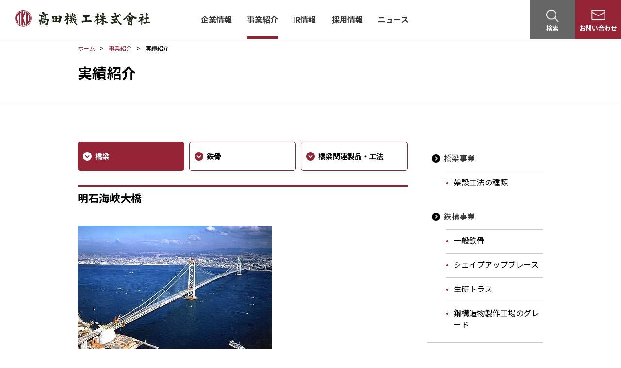

--- FILE ---
content_type: text/html
request_url: https://takadakiko.com/products/case/detail000224.html
body_size: 7296
content:
<!DOCTYPE html>
<html lang="ja">
<head>
<meta charset="UTF-8">

<title>実績紹介｜高田機工株式会社</title>

<meta name="viewport" content="width=device-width, initial-scale=1, maximum-scale=1">
<meta name="description" content="高田機工が手がけてきた橋梁・建築物の実績をご紹介します。">
<meta name="keywords" content="橋梁,鉄構,せん断パネル型制震ストッパー,耐震,免震">

<meta property="og:site_name" content="高田機工株式会社">

<meta property="og:description" content="高田機工が手がけてきた橋梁・建築物の実績をご紹介します。">

<meta property="og:title" content="実績紹介｜高田機工株式会社">
<meta property="og:type" content="article">
<meta property="og:url" content="https://www.takadakiko.com/products/case/detail000224.html">

<meta property="og:image" content="https://www.takadakiko.com/common/images/ogp.jpg">

<link rel="shortcut icon" href="/common/images/favicon/favicon.ico">
<link rel="apple-touch-icon" href="/common/images/favicon/icon_180.png">
<link rel="icon" type="image/png" href="/common/images/favicon/icon_256.png">

<link rel="stylesheet" href="https://fonts.googleapis.com/earlyaccess/notosansjp.css">
<link rel="stylesheet" href="/common/css/common.css" media="all">
<link rel="stylesheet" href="/common/css/layout_pc.css" media="print,screen and (min-width: 601px)">
<link rel="stylesheet" href="/common/css/layout_sp.css" media="screen and (max-width: 600px)">
<link rel="stylesheet" href="/common/css/addstyle.min.css" media="all">


<link rel="stylesheet" href="/products/css/products_pc.css" media="print,screen and (min-width: 601px)">
<link rel="stylesheet" href="/products/css/products_sp.css" media="screen and (max-width: 600px)">

<script type="text/javascript" src="/common/js/jquery-1.11.2.min.js"></script>
<script type="text/javascript" src="/common/js/common.js"></script>
<script type="text/javascript" src="/common/js/accordion.js"></script>





<script type="text/javascript" src="/products/js/products.js"></script>


<!-- Google Tag Manager -->
<script>(function(w,d,s,l,i){w[l]=w[l]||[];w[l].push({'gtm.start':
new Date().getTime(),event:'gtm.js'});var f=d.getElementsByTagName(s)[0],
j=d.createElement(s),dl=l!='dataLayer'?'&l='+l:'';j.async=true;j.src=
'https://www.googletagmanager.com/gtm.js?id='+i+dl;f.parentNode.insertBefore(j,f);
})(window,document,'script','dataLayer','GTM-NSNJ5FW');</script>
<!-- End Google Tag Manager -->

</head>
<body>
<!-- Google Tag Manager (noscript) -->
<noscript><iframe src="https://www.googletagmanager.com/ns.html?id=GTM-NSNJ5FW"
height="0" width="0" style="display:none;visibility:hidden"></iframe></noscript>
<!-- End Google Tag Manager (noscript) -->

<header id="header"></header>
<script type="text/javascript" src="/common/js/include_head.js"></script>

<section id="content">

	<section id="ttl_area">
		<ul class="pankuz">
			<li><a href="/">ホーム</a></li>
			<li><a href="../">事業紹介</a></li>
			<li>実績紹介</li>
		</ul>
		<h1>実績紹介</h1>
	</section>

	<div id="column_wrap">

		<nav id="local_nav">
			<script type="text/javascript" src="/products/js/include_local_nav.js"></script>
		</nav>

		<section id="column">

			<ul class="case_cat anchor_link">
			
			
			
				
				
					<li class="active">
						<a href="javascript:void(0);" class="cat">橋梁</a>
						<div class="case_sub_cat">
							<ul>
								
									
									
										<li class="active"><a href="/products/case/caseparent001/001.html">吊橋</a></li>
									
								
									
									
										<li><a href="/products/case/caseparent001/002.html">斜張橋</a></li>
									
								
									
									
										<li><a href="/products/case/caseparent001/003.html">トラス橋</a></li>
									
								
									
									
										<li><a href="/products/case/caseparent001/004.html">アーチ橋</a></li>
									
								
									
									
										<li><a href="/products/case/caseparent001/005.html">桁橋</a></li>
									
								
									
									
										<li><a href="/products/case/caseparent001/006.html">歩道橋</a></li>
									
								
									
									
										<li><a href="/products/case/caseparent001/007.html">その他</a></li>
									
								
							</ul>
						</div>
					</li>
				
			
				
				
					<li>
						<a href="javascript:void(0);" class="cat">鉄骨</a>
						<div class="case_sub_cat">
							<ul>
								
									
									
										<li><a href="/products/case/caseparent002/010.html">一般鉄骨</a></li>
									
								
									
									
										<li><a href="/products/case/caseparent002/013.html">生研トラス</a></li>
									
								
							</ul>
						</div>
					</li>
				
			
				
				
					<li>
						<a href="javascript:void(0);" class="cat">橋梁関連製品・工法</a>
						<div class="case_sub_cat">
							<ul>
								
									
									
										<li><a href="/products/case/caseparent003/007.html">制震ストッパー</a></li>
									
								
									
									
										<li><a href="/products/case/caseparent003/008.html">シェイプアップブレースBr</a></li>
									
								
									
									
										<li><a href="/products/case/caseparent003/009.html">すべリッチ</a></li>
									
								
									
									
										<li><a href="/products/case/caseparent003/frp.html">FRP製ハンドホール</a></li>
									
								
									
									
										<li><a href="/products/case/caseparent003/kalban.html">KALBAN＜カルバン＞（アルミ塞ぎ板）</a></li>
									
								
							</ul>
						</div>
					</li>
				
			
			</ul>


			<h2>明石海峡大橋</h2>

			<p class="m_b20"><img src="/products/case/detail0003_img01.jpg"></p>

			
			<h3>■特徴</h3>
			<div class="text m_b40"><p><span>この橋は、神戸淡路鳴門自動車道の主要部となっている橋です。架橋が始まった後に起きた兵庫県南部地震により、中央支間長が１ｍ長くなり、全長3,911ｍで仕上がっています。吊橋としては世界最長です。わが社では淡路側の補剛トラスの製作を担当しました。</span></p></div>
			

			
			
			
			


			

			
			<div class="case_detail m_b50">
				<p><strong>所在地</strong>：兵庫県</p>
<p><strong>竣工年月</strong>：<span>1998</span>年3月</p>
<p><strong>発注者</strong>：本州四国連絡橋公団</p>
<p><strong>橋長</strong>：3,910m</p>
<p><strong>形式</strong>：3径間2ヒンジ補剛トラス吊橋</p>
<p><strong>鋼重</strong>：3,100t（当社施工分）</p>
			</div>
			

			<div class="txt_c">
				<p class="link_18pt m_b30"><a href="javascript:history.back();">一覧に戻る</a></p>
			</div>

		</section>

	</div>

</section>

<div id="btm_btn">
	<p id="contact" class="over"><a href="/contact/index.html">お問い合わせ</a></p>
	<p id="pagetop"><a href="#">ページTOP</a></p>
</div>

<footer>
	<ul class="pankuz pcOnly">
		<li><a href="/">ホーム</a></li>
					
		
			<li><a href="/products/">事業紹介</a></li>
			<li>実績紹介</li>		
		</mt:if>
	</ul>
	<div id="footer"></div>
	<script type="text/javascript" src="/common/js/include_footer.js"></script>
</footer>
</body>
</html>



--- FILE ---
content_type: text/css
request_url: https://takadakiko.com/common/css/common.css
body_size: 7574
content:
@charset "utf-8";

@import url(https://fonts.googleapis.com/earlyaccess/notosansjp.css);

/*━━━━━━━━━━━━━━━━━━━━━━━━━━━━━━
+-----+-----+-----+-----+-----+-----+-----+-----+-----+-----+
+-----+// Reset
+-----+-----+-----+-----+-----+-----+-----+-----+-----+-----+
━━━━━━━━━━━━━━━━━━━━━━━━━━━━━━━*/

body,div,pre,p,blockquote,h1,h2,h3,h4,h5,h6,ul,ol,li,dl,dt,dd,pre,form,
fieldset,input,textarea,select,option,table,th,td,tr,embed,object,figure,figcaption{
	margin:0;
	padding:0;
}

li{list-style-type:none;}
fieldset,table,img{border:0;}
table{border-collapse:collapse;border-spacing:0;}

html{
	font-size:62.5%;
}
/*━━━━━━━━━━━━━━━━━━━━━━━━━━━━━━
+-----+-----+-----+-----+-----+-----+-----+-----+-----+-----+
+-----+// Body
+-----+-----+-----+-----+-----+-----+-----+-----+-----+-----+
━━━━━━━━━━━━━━━━━━━━━━━━━━━━━━━*/

body{
	text-align:left;
}
body img{vertical-align:top;}

h1,h2,h3,h4,h5,h6,p,li,dt,dd,form,pre,td,th,label,div,figure,figcaption{
	color:#000;
	font-size:16px;
	font-size:1.6rem;	
}

a{overflow:hidden;}
a:link{color: #333333; text-decoration:none;}
a:visited{color: #333333; text-decoration:none;}
a:hover{color: #666666; text-decoration:underline;}
a:active{color: #666666; text-decoration:underline;}

body,h1,h2,h3,h4,h5,h6,td,th,p,div,input,textarea,pre,ul,li,ol{
	font-family:'Noto Sans JP','ヒラギノ角ゴ Pro W3','メイリオ','Hiragino Kaku Gothic Pro',Meiryo,Verdana,sans-serif;
	font-weight:normal;
}

input,texarea{
	margin:0;
	padding:0;
	border:none;
}

* html body *{
	vertical-align:baseline;
}

/*+-----+-----+-----+-----+-----+-----+-----+-----+-----+-----+
+-----+// hover
--+-----+-----+-----+-----+-----+-----+-----+-----+-----+-----+*/
.over a:hover,
.over li a:hover{
	filter: alpha(opacity=90);
	moz-opacity: 0.90;
	opacity: 0.90;
}

/*+-----+-----+-----+-----+-----+-----+-----+-----+-----+-----+
+-----+// テキスト
--+-----+-----+-----+-----+-----+-----+-----+-----+-----+-----+*/

.txt_c{text-align:center !important;}
.txt_r{text-align:right !important;}
.txt_l{text-align:left !important;}


.red{color:#ff0000;}
.yellow{color:#bfa34c;}
.white{color:#fff;}
.minus{color:#ff0000 !important;}

.fs_14{font-size:1.4rem !important;}
.fs_16{font-size:1.6rem !important;}
.fs_18{font-size:1.8rem !important;}
.fs_20{font-size:2.0rem !important;}

.fw_bold{font-weight: bold !important;}
.fw_nomal{font-weight: normal !important;}

/*+-----+-----+-----+-----+-----+-----+-----+-----+-----+-----+
+-----+// フロート
--+-----+-----+-----+-----+-----+-----+-----+-----+-----+-----+*/
.float_l{float:left;}
.float_r{float:right;}
/*+-----+-----+-----+-----+-----+-----+-----+-----+-----+-----+
+-----+// マージン設定
--+-----+-----+-----+-----+-----+-----+-----+-----+-----+-----+*/

.m_auto{margin-left:auto !important;margin-right:auto !important;}

.m_10{margin:10px;}

.m_t0{margin-top:0px !important;}.m_t5{margin-top:5px !important;}
.m_t10{margin-top:10px !important;}.m_t15{margin-top:15px !important;}
.m_t20{margin-top:20px !important;}.m_t25{margin-top:25px !important;}
.m_t30{margin-top:30px !important;}.m_t35{margin-top:35px !important;}
.m_t40{margin-top:40px !important;}.m_t45{margin-top:45px !important;}
.m_t50{margin-top:50px !important;}

.m_b0{margin-bottom:0px !important;}.m_b5{margin-bottom:5px !important;}
.m_b10{margin-bottom:10px !important;}.m_b15{margin-bottom:15px !important;}
.m_b20{margin-bottom:20px !important;}.m_b25{margin-bottom:25px !important;}
.m_b30{margin-bottom:30px !important;}.m_b35{margin-bottom:35px !important;}
.m_b40{margin-bottom:40px !important;}.m_b45{margin-bottom:45px !important;}
.m_b50{margin-bottom:50px !important;}.m_b55{margin-bottom:55px !important;}
.m_b60{margin-bottom:60px !important;}.m_b65{margin-bottom:65px !important;}
.m_b70{margin-bottom:70px !important;}.m_b75{margin-bottom:75px !important;}
.m_b80{margin-bottom:80px !important;}.m_b85{margin-bottom:85px !important;}
.m_b90{margin-bottom:90px !important;}.m_b95{margin-bottom:95px !important;}
.m_b100{margin-bottom:100px !important;}

.m_r0{margin-right:0px !important;}.m_r5{margin-right:5px !important;}
.m_r10{margin-right:10px !important;}.m_r15{margin-right:15px !important;}
.m_r20{margin-right:20px !important;}.m_r25{margin-right:25px !important;}
.m_r30{margin-right:30px !important;}


.m_l0{margin-left:0px !important;}.m_l5{margin-left:5px !important;}
.m_l10{margin-left:10px !important;}.m_l15{margin-left:15px !important;}
.m_l20{margin-left:20px !important;}.m_l25{margin-left:25px !important;}
.m_l30{margin-left:30px !important;}

/*+-----+-----+-----+-----+-----+-----+-----+-----+-----+-----+
+-----+// パディング設定
--+-----+-----+-----+-----+-----+-----+-----+-----+-----+-----+*/

.p_0{padding:0 !important;}
.p_5{padding:5px !important;}
.p_10{padding:10px !important;}
.p_15{padding:15px !important;}
.p_20{padding:20px !important;}
.p_30{padding:30px !important;}

.p_t0{padding-top:0px !important;}.p_t5{padding-top:5px !important;}
.p_t10{padding-top:10px !important;}.p_t15{padding-top:15px !important;}
.p_t20{padding-top:20px !important;}.p_t25{padding-top:25px !important;}
.p_t30{padding-top:30px !important;}

.p_b0{padding-bottom:0px !important;}.p_b5{padding-bottom:5px !important;}
.p_b10{padding-bottom:10px !important;}.p_b15{padding-bottom:15px !important;}
.p_b20{padding-bottom:20px !important;}.p_b25{padding-bottom:25px !important;}
.p_b30{padding-bottom:30px !important;}

.p_r0{padding-right:0px !important;}.p_r5{padding-right:5px !important;}
.p_r10{padding-right:10px !important;}.p_r15{padding-right:15px !important;}
.p_r20{padding-right:20px !important;}.p_r25{padding-right:25px !important;}
.p_r30{padding-right:30px !important;}

.p_l0{padding-left:0px !important;}.p_l5{padding-left:5px !important;}
.p_l10{padding-left:10px !important;}.p_l15{padding-left:15px !important;}
.p_l20{padding-left:20px !important;}.p_l25{padding-left:25px !important;}
.p_l30{padding-left:30px !important;}.p_l40{padding-left:40px !important;}
.p_l50{padding-left:50px !important;}


/*━━━━━━━━━━━━━━━━━━━━━━━━━━━━━━
+-----+-----+-----+-----+-----+-----+-----+-----+-----+-----+
+-----+// ContentClear
+-----+-----+-----+-----+-----+-----+-----+-----+-----+-----+
━━━━━━━━━━━━━━━━━━━━━━━━━━━━━━━*/

.clearfix:after{
	content:".";
	display:block;
	height:0;
	clear:both;
	visibility:hidden;
}

* html .clearfix{height:1%;}
*:first-child+html .clearfix{height:1%;}

/*\*//*/
.clearfix{
	display: inline-table;
}
/**/


/*===========================================================
+-----+// loading
===========================================================*/
#loading {
	position: fixed;
	z-index: 9999;
	width: 100%;
	height: 100%;
	background:#fff;
	text-align:center;
	color:#fff;
  }
  #loading_bar {
	  position: absolute;
	  top: 50%;
	  left: 50%;
	  z-index: 9999;
	  width: 100%;
	  transform: translate(-50%, -50%);
	  color: #fff;
  }

/*===========================================================
+-----+// youtube
===========================================================*/

.youtube{
	position: relative;
	width: 100%;
	padding-top: 56.25%;
}

.youtube iframe {
	position: absolute;
	top: 0;
	right: 0;
	width: 100% !important;
	height: 100% !important;
}


--- FILE ---
content_type: text/css
request_url: https://takadakiko.com/common/css/layout_pc.css
body_size: 23294
content:
@charset "utf-8";

.spOnly{display:none}

.over a,
.over li a{
	-webkit-transition: all 0.3s;
	-moz-transition: all 0.3s;
	-ms-transition: all 0.3s;
	-o-transition: all 0.3s;
	transition: all 0.3s;
	opacity: 1;
}
.over a:hover,
.over li a:hover{
	opacity: 0.7;
}

/*━━━━━━━━━━━━━━━━━━━━━━━━━━━━━━
+-----+-----+-----+-----+-----+-----+-----+-----+-----+-----+
+-----+// header
+-----+-----+-----+-----+-----+-----+-----+-----+-----+-----+
━━━━━━━━━━━━━━━━━━━━━━━━━━━━━━━*/

header{
	width: 100%;
	height: 80px;
	display: -webkit-flex;
    display: flex;
    -webkit-justify-content: flex-start;
    justify-content: flex-start;
	position: fixed;
	z-index: 400;
	background: #fff;
}

header h1,
header #logo{
	width: 30%;
	padding: 20px 0 0 30px;
}

header h1 img,
header #logo img{
	width: 280px;
}

header #head_btns{
	margin-left:auto;
	position: relative;
}

header nav ul{
	width: 50%;
	display: -webkit-flex;
    display: flex;
}

header nav ul li{
	min-width: 65px;
	overflow: visible;
	word-break: keep-all;
	padding-right: 30px;
	font-size:1.6rem;
	font-weight: bold;
	display: inline-block;
	list-style: outside none none;
}

header nav ul li:nth-child(4){
	min-width: 50px;
}

header nav ul li a{
	 padding:28px 0 28px;
	 display: block;
	 color: rgba(255, 255, 255, 0.5);
	 position: relative;
	 text-decoration: none !important;
}
header nav ul li a:before,
header nav ul li a:after {
	 position: absolute;
	 -webkit-transition: all 0.35s ease;
	 transition: all 0.35s ease;
}
header nav ul li a:before {
	 bottom: 0;
	 display: block;
	 height: 5px;
	 width: 0%;
	 content: "";
	 background-color: #942436;
}
header nav ul li a:after {
	 left: 0;
	 top: 0;
	 padding: 0.5em 0;
	 position: absolute;
	 content: attr(data-hover);
	 color: #ffffff;
	 white-space: nowrap;
	 max-width: 0%;
	 overflow: hidden;
}
header nav ul li a:hover:before,
header nav ul li.current a:before,
header nav ul li.active a:before {
	 opacity: 1;
	 width: 100%;
}
header nav ul li.active a{
	 width: 100% !important;
}

header nav ul li.active a:before{
	 transition: all 0s;
}

header #search{
	width: 94px;
	height: 80px;
	color: #fff;
	font-size:1.3rem;
	font-weight: bold;
	text-align: center;
	padding-top: 48px;
	box-sizing: border-box;
	background: url(../images/icon_search.png) center 20px no-repeat #666666;
	background-size: 26px auto;
	margin-right: 94px;
	position: relative;
	z-index: 400;
	cursor: pointer;

	-webkit-transition: all 0.3s;
	-moz-transition: all 0.3s;
	-ms-transition: all 0.3s;
	-o-transition: all 0.3s;
	transition: all 0.3s;
	opacity: 1;
}
header #search:hover{
	opacity: 0.7;
}

header #search_box{
	width: 0;
	height: 80px;
	position: absolute;
	background: #cacaca;
	top:0;
	left: 0;
	z-index: 300;
	overflow: hidden;
}


header #search_box .search_txt{
	width: 370px;
	height: 50px;
	margin: 13px 0 0 15px;
	padding-left: 10px;
	font-size:1.6rem;
	box-sizing: border-box;
}
header #search_box .search_txt::-webkit-input-placeholder {
  color: #ccc;
}
header #search_box .search_txt::-moz-placeholder {
  color: #ccc; opacity: 1;
}

.mega_nav{
	width: 100%;
	position: absolute;
	top:80px;
	left: 0;
	background: #f0f0f0;
	z-index: 400;
	display: none;
}

.mega_nav nav{
	width: 960px;
	margin: 0 auto;
	padding: 40px 0 20px;
	overflow: hidden;
	display: -webkit-flex;
	display: flex;
	flex-wrap: wrap;
	border-bottom: solid 1px #d4d4d4;
}

.mega_nav h2{
	width: 960px;
	font-size:3.0rem;
	font-weight: bold;
	margin-bottom: 35px;
}
.mega_nav .box{
	margin-right: 20px;
}

.mega_menu:nth-child(3) .box:nth-child(4n+1){
	margin-right: 0;
}
.mega_menu:nth-child(4) .box:nth-child(5n+1){
	margin-right: 0;
}

/*
.mega_nav:nth-child(2) .box:nth-child(5),
.mega_nav:nth-child(2) .box:nth-child(6){
	margin-top: -25px;
}
*/

.mega_nav img{
	width: 225px;
	margin-bottom: 10px;
}
.mega_nav .box a:before{
	background: none;
}
.mega_nav .box ul{
	width: 100%;
	display: block;
	padding-bottom: 10px;
}

.mega_nav .box li{
	width: 100%;
	display: block;
	margin-bottom: 10px;
	word-break: keep-all;
}

.mega_nav a{
	font-size:1.6rem;
	font-weight: normal;

	border: none !important;
	display: block;

	-webkit-transition: all 0.3s;
	-moz-transition: all 0.3s;
	-ms-transition: all 0.3s;
	-o-transition: all 0.3s;
	transition: all 0.3s;
	opacity: 1;
}

.mega_nav a:hover{
	opacity: 0.7;
}


.mega_nav h3 {
	color: #000;
	font-weight: bold;
	margin-bottom: 15px;
	padding-left: 25px;
	background: url(../images/nav_icon01.png) left 4px no-repeat;
	background-size: 17px 17px;
	border: none !important;
}
header .box a{
	padding: 0 !important;
}

header .box li a{
	padding-left: 25px !important;
	background: url(../images/nav_icon02.png) left 4px no-repeat;
	background-size: 17px 17px;
}

.mega_nav h3 a:before,.mega_nav h3 a:after,
.mega_nav li a:before,.mega_nav li a:after{
	display: none;
}



.mega_menu.ir .mega_nav nav{
	width: 1114px;
}

.mega_menu.ir .mega_nav nav img{
	width: 204px;
}


header .sp_nav{
	display: none !important;
}

/*━━━━━━━━━━━━━━━━━━━━━━━━━━━━━━
+-----+-----+-----+-----+-----+-----+-----+-----+-----+-----+
+-----+// pankuz
+-----+-----+-----+-----+-----+-----+-----+-----+-----+-----+
━━━━━━━━━━━━━━━━━━━━━━━━━━━━━━━*/

.pankuz{
	max-width: 960px;
	margin: 0 auto;
	display: -webkit-flex;
    display: flex;
	padding: 20px 0;
}

.pankuz li{
	font-size:1.4rem;
	margin-right: 10px;

}
.pankuz li a{
	font-size:1.4rem;
	padding-right: 10px;
	color: #942436;
	-webkit-transition: all 0.3s;
	-moz-transition: all 0.3s;
	-ms-transition: all 0.3s;
	-o-transition: all 0.3s;
	transition: all 0.3s;
	opacity: 1;
}

.pankuz li a:hover{
	opacity: 0.7;
}
.pankuz li:after{
	content:">"
}
.pankuz li:last-child:after{
	content:"";
}

/*━━━━━━━━━━━━━━━━━━━━━━━━━━━━━━
+-----+-----+-----+-----+-----+-----+-----+-----+-----+-----+
+-----+// title area
+-----+-----+-----+-----+-----+-----+-----+-----+-----+-----+
━━━━━━━━━━━━━━━━━━━━━━━━━━━━━━━*/

#content{
	padding-top: 80px;
}

#ttl_area{
	border-top:solid 1px #cacaca;
	border-bottom:solid 1px #cacaca;
}

#ttl_area .pankuz{
	padding: 10px 0 0;
	margin-bottom: 20px;
}
#ttl_area .pankuz li,
#ttl_area .pankuz li a{
	font-size:1.2rem;
}

#ttl_area h1{
	max-width: 960px;
	font-size:3.0rem;
	font-weight: bold;
	margin: 0 auto;
	padding-bottom: 40px;
}

/*━━━━━━━━━━━━━━━━━━━━━━━━━━━━━━
+-----+-----+-----+-----+-----+-----+-----+-----+-----+-----+
+-----+// column
+-----+-----+-----+-----+-----+-----+-----+-----+-----+-----+
━━━━━━━━━━━━━━━━━━━━━━━━━━━━━━━*/

#column_wrap{
	max-width: 960px;
	margin: auto;
	overflow: hidden;
	padding-top: 80px;
	margin-bottom: 60px;
}

#column_wrap #column{
	width: 680px;
	float: left;
}


/*━━━━━━━━━━━━━━━━━━━━━━━━━━━━━━
+-----+-----+-----+-----+-----+-----+-----+-----+-----+-----+
+-----+// local_nav
+-----+-----+-----+-----+-----+-----+-----+-----+-----+-----+
━━━━━━━━━━━━━━━━━━━━━━━━━━━━━━━*/
#column_wrap #local_nav{
	width: 240px;
	float: right;
	margin-left: 40px;
	border-top:solid 1px #cacaca;
}
#column_wrap #local_nav li{
	padding: 20px 0;
	border-bottom:solid 1px #cacaca;
}

#column_wrap #local_nav li a{
	padding-left: 35px;
	display: inline-block;
	text-decoration: none;
	background: url(../images/nav_icon03.png) 10px 5px no-repeat;
	background-size: 17px 17px;

	-webkit-transition: all 0.3s;
	-moz-transition: all 0.3s;
	-ms-transition: all 0.3s;
	-o-transition: all 0.3s;
	transition: all 0.3s;

}

#column_wrap #local_nav li a:hover,
#column_wrap #local_nav li.current a{
	color: #942436;
	background: url(../images/nav_icon01.png) 10px 5px no-repeat;
	background-size: 17px 17px;
}

#column_wrap #local_nav li ul{
	padding-top: 10px;
}
#column_wrap #local_nav li li{
	padding: 10px 0;
	background: none;
	margin-left: 40px;
	border-bottom:none;
	border-top:solid 1px #cacaca;
}

#column_wrap #local_nav li li:last-child{
	padding-bottom: 0;
}

#column_wrap #local_nav li li a{
	padding-left: 15px;
	color: #000 !important;
	background: url(/common/images/icon_list.png) left 12px no-repeat !important;
}

#column_wrap #local_nav li li.active a,
#column_wrap #local_nav li li a:hover{
	color: #942436 !important;
}



/*━━━━━━━━━━━━━━━━━━━━━━━━━━━━━━
+-----+-----+-----+-----+-----+-----+-----+-----+-----+-----+
+-----+// footer
+-----+-----+-----+-----+-----+-----+-----+-----+-----+-----+
━━━━━━━━━━━━━━━━━━━━━━━━━━━━━━━*/
#contact{
	width: 94px;
	height: 80px;
	position: fixed;
	right: 0;
	top:0;
	z-index: 500;
}
#contact a{
	width: 94px;
	height: 80px;
	display: block;
	line-height: 80px;
	color: #fff;
	font-size:1.3rem;
	font-weight: bold;
	text-align: center;
	text-decoration: none;
	background: url(../images/icon_mail.png) center 20px no-repeat #942436;
	background-size: 29px auto;
	padding-top: 18px;
	box-sizing: border-box;
}

#pagetop{
	max-width: 1100px;
	margin: 0 auto 20px;
	border-bottom: 100px;
	overflow: hidden;
}
#pagetop a{
	width: 54px;
	height: 54px;
	line-height: 54px;
	vertical-align: middle;
	text-align: center;
	display: block;
	text-indent: -9999px;
	float: right;
	background: url(../images/pagetop.png) center center no-repeat #666666;
	background-size: 16px auto;
	-webkit-transition: all 0.3s;
	-moz-transition: all 0.3s;
	-ms-transition: all 0.3s;
	-o-transition: all 0.3s;
	transition: all 0.3s;
}

#pagetop a:hover{
	opacity: 0.7;
}

/*━━━━━━━━━━━━━━━━━━━━━━━━━━━━━━
+-----+-----+-----+-----+-----+-----+-----+-----+-----+-----+
+-----+// footer
+-----+-----+-----+-----+-----+-----+-----+-----+-----+-----+
━━━━━━━━━━━━━━━━━━━━━━━━━━━━━━━*/
footer{
	width:100%;
	margin: 0 auto;
	clear: both;
	border-top:solid 1px #cacaca;
}


footer nav{
	border-top:solid 1px #cacaca;
	max-width: 960px;
	margin: 0 auto;
	display: -webkit-flex;
    display: flex !important;
	padding: 30px 0 60px;
}
footer nav dl,
footer nav p{
	width: 185px;
}
footer nav dt,
footer nav p{
	font-size:1.6rem;
	font-weight: bold;
	margin-bottom: 25px;
}
footer nav dd{
	font-size:1.3rem;
	margin-bottom: 15px;
}

#foot_btm{
	width: 100%;
	padding: 10px 0;
	background: #000;
}
#foot_btm #btm_wrap{
	width: 960px;
	margin: 0 auto;
	display: -webkit-flex;
    display: flex;
}

#foot_btm ul{
	display: -webkit-flex;
    display: flex;
}

#foot_btm li a{
	color: #fff;
	margin-right: 20px;
}

#foot_btm small{
	color: #fff;
	margin-left: auto;
}


/*━━━━━━━━━━━━━━━━━━━━━━━━━━━━━━
+-----+-----+-----+-----+-----+-----+-----+-----+-----+-----+
+-----+// module
+-----+-----+-----+-----+-----+-----+-----+-----+-----+-----+
━━━━━━━━━━━━━━━━━━━━━━━━━━━━━━━*/

/*-----+-----+-----+-----+-----+-----+-----+-----+-----+-----+
+-----+// 見出し
+-----+-----+-----+-----+-----+-----+-----+-----+-----+-----+*/

#content h2{
	font-size:2.2rem;
	font-weight: bold;
	line-height: 1.6;
	padding-top: 5px;
	border-top: solid 3px #942436;
	margin-bottom: 40px;
}

#content h2 span{
	font-size:1.8rem;
	font-weight: normal;
	display: block;
}

#content h3{
	color: #942436;
	font-size:1.9rem;
	font-weight: bold;
}

#content h4{
	font-size:1.6rem;
	font-weight: bold;
}
#content h4 span{
	color: #942436;
}

#content .ttl_txt{
	font-size:1.6rem;
	font-weight: bold;
}

/*-----+-----+-----+-----+-----+-----+-----+-----+-----+-----+
+-----+// アンカーリンク　コンテンツTOP部分
+-----+-----+-----+-----+-----+-----+-----+-----+-----+-----+*/

.anchor_link{
	display: -webkit-flex;
	display: flex;
	flex-wrap: wrap;
	margin-bottom: 90px;
}

.anchor_link li{
	width: 220px;
	height: 60px;
	margin:0 10px 10px 0;
}

.anchor_link li:nth-child(3n){
	margin-right:0;
}

.anchor_link li a{
	width: 220px;
	height: 60px;
	padding-left: 35px;
	color: #000;
	font-size:1.5rem;
	font-weight: bold;
	line-height: 1.2;
	border: solid 1px #942436;
	border-radius:5px;
	box-sizing: border-box;
	display: -webkit-flex;
 	display: flex;
    align-items: center;
	text-decoration: none;

	-webkit-transition: all 0.3s;
	-moz-transition: all 0.3s;
	-ms-transition: all 0.3s;
	-o-transition: all 0.3s;
	transition: all 0.3s;
	opacity: 1;

	background: url(../images/icon_anchor_off.png) 10px center no-repeat #fff;
	background-size: 18px auto;
}

.anchor_link li a:hover{
	color: #fff;
	background: url(../images/icon_anchor_on.png) 10px center no-repeat #942436;
	background-size: 18px auto;
}



/*-----+-----+-----+-----+-----+-----+-----+-----+-----+-----+
+-----+// visual
+-----+-----+-----+-----+-----+-----+-----+-----+-----+-----+*/
.visual{margin-bottom: 20px;}

/*-----+-----+-----+-----+-----+-----+-----+-----+-----+-----+
+-----+// キャッチテキスト
+-----+-----+-----+-----+-----+-----+-----+-----+-----+-----+*/
.catch{
	font-size:2.4rem;
	line-height: 1.6;
}
/*-----+-----+-----+-----+-----+-----+-----+-----+-----+-----+
+-----+// 本文テキスト
+-----+-----+-----+-----+-----+-----+-----+-----+-----+-----+*/
.text{
	font-size:1.6rem;
	line-height: 1.8;
}
/*-----+-----+-----+-----+-----+-----+-----+-----+-----+-----+
+-----+// 箇条書き/リスト
+-----+-----+-----+-----+-----+-----+-----+-----+-----+-----+*/

.list li{
	padding-left: 15px;
	font-size:1.6rem;
	line-height: 1.8;
	margin-bottom: 10px;
	background: url(../images/icon_list.png) left 13px no-repeat;
}

/*-----+-----+-----+-----+-----+-----+-----+-----+-----+-----+
+-----+// テーブル
+-----+-----+-----+-----+-----+-----+-----+-----+-----+-----+*/

.table{
	width: 100%;
	border-top:solid 1px #000;
}
.table caption{
	font-size:1.2rem;
	text-align: right;
	margin-bottom: 10px;
}
.table th,
.table td{
	font-size:1.5rem;
	padding: 10px;
	vertical-align: top;
}
.table thead th{
	color: #fff;
	font-size:1.4rem;
	background: #942436;
	text-align: center;
	border-top:solid 1px #942436;
	border-left:solid 1px #fff;
}
.table tbody th{
	text-align: left;
	background: #f5f5f5;
	border-bottom:solid 1px #d2d2d2;
}

.table td{
	text-align: center;
	vertical-align: middle;
	border-left:solid 1px #000;
	border-bottom:solid 1px #d2d2d2;
}

.table tr th:last-child,
.table tr td:last-child{
	font-weight: bold;
}

.table tr:last-child td,
.table tr:last-child{
	border-bottom:solid 1px #000;
}

.table02 {
	width: 100%;
	border-top:solid 1px #000;
}
.table02 caption{
	font-size:1.2rem;
	text-align: right;
	margin-bottom: 10px;
}

.table02 th,
.table02 td{
	font-size:1.5rem;
	padding: 10px;
	vertical-align: top;
}
.table02 th{
	color: #fff;
	background: #942436;
	border-bottom: solid 1px #fff;
}

.table02 td{
	vertical-align: middle;
	border-left:solid 1px #000;
	border-bottom:solid 1px #d2d2d2;
}

.bd_btm_dot{
	border-bottom:dotted 1px #d2d2d2 !important;
}
.bd_btm_last{
	border-bottom:solid 1px #000 !important;
}
.bd_left_none{
	border-left:none !important;
}
.bd_lft_none{
	border-left:none !important;
}



/*-----+-----+-----+-----+-----+-----+-----+-----+-----+-----+
+-----+// グラフ
+-----+-----+-----+-----+-----+-----+-----+-----+-----+-----+*/

.graph{
	display: -webkit-flex;
	display: flex;
	flex-wrap: wrap;
}
.graph dl{
	margin-bottom: 50px;
}
.graph dl:nth-child(odd){
	margin-right: 40px;
}

.graph dt{
	font-size:1.6rem;
	font-weight: bold;
	margin-bottom: 20px;
}

/*-----+-----+-----+-----+-----+-----+-----+-----+-----+-----+
+-----+// リンクボタン
+-----+-----+-----+-----+-----+-----+-----+-----+-----+-----+*/

.link_20pt a{
	color: #fff;
	min-width: 325px;
	display: inline-block;
	font-size:2.0rem;
	font-weight: 300;
	line-height: 1.2;
	padding: 13px 60px;
	background: url(../images/icon_arrow_on.png) 96% center no-repeat #942436;
	background-size: 18px auto;
	border-radius:5px;
	border:solid 1px #942436;
	text-decoration: none;
	box-sizing: border-box;

	-webkit-transition: all 0.3s;
	-moz-transition: all 0.3s;
	-ms-transition: all 0.3s;
	-o-transition: all 0.3s;
	transition: all 0.3s;
}
.link_20pt a:hover{
	color: #942436;
	border:solid 1px #942436;
	background: url(../images/icon_arrow.png) 96% center no-repeat #fff;
	background-size: 18px auto;
}


.link_18pt a{
	color: #000;
	min-width: 238px;
	display: inline-block;
	font-size:1.8rem;
	font-weight: 300;
	line-height: 1;
	padding: 11px 40px;
	background: url(../images/icon_arrow.png) 96% center no-repeat #fff;
	background-size: 18px auto;
	border-radius:5px;
	border:solid 1px #942436;
	text-decoration: none;
	box-sizing: border-box;

	-webkit-transition: all 0.3s;
	-moz-transition: all 0.3s;
	-ms-transition: all 0.3s;
	-o-transition: all 0.3s;
	transition: all 0.3s;
	opacity: 1;
}
.link_18pt.active a,
.link_18pt a:hover{
	color: #fff;
	border:solid 1px #942436;
	background: url(../images/icon_arrow_on.png) 96% center no-repeat #942436;
	background-size: 18px auto;
}

.link_16pt a{
	color: #000;
	display: inline-block;
	font-size:1.6rem;
	padding-left: 20px;
	background: url(../images/nav_icon01.png) left 4px no-repeat;
	background-size: 17px 17px;
	text-decoration: none;

	-webkit-transition: all 0.3s;
	-moz-transition: all 0.3s;
	-ms-transition: all 0.3s;
	-o-transition: all 0.3s;
	transition: all 0.3s;
	opacity: 1;
}

.link_16pt a:hover{
	opacity: 0.7;
}

.link_txt a{
	font-size:1.6rem;
	display: inline-block;
	text-decoration: underline;

	-webkit-transition: all 0.3s;
	-moz-transition: all 0.3s;
	-ms-transition: all 0.3s;
	-o-transition: all 0.3s;
	transition: all 0.3s;
}

.link_txt a:hover{
	text-decoration: none;
}


.link_blank a{
	font-size:1.6rem;
	display: inline-block;
	padding-left: 30px;
	background: url(../images/icon_blank.png) left 4px no-repeat;
	background-size: 21px auto;

	-webkit-transition: all 0.3s;
	-moz-transition: all 0.3s;
	-ms-transition: all 0.3s;
	-o-transition: all 0.3s;
	transition: all 0.3s;
	opacity: 1;
}
.link_blank a:hover{
	opacity: 0.7;
}

.link_out a{
	font-size:1.6rem;
	display: inline-block;
	padding-left: 30px;
	text-decoration: underline;
	background: url(../images/icon_blank.png) left 4px no-repeat;
	background-size: 21px auto;

	-webkit-transition: all 0.3s;
	-moz-transition: all 0.3s;
	-ms-transition: all 0.3s;
	-o-transition: all 0.3s;
	transition: all 0.3s;
	opacity: 1;
}

.link_out a:hover{
	opacity: 0.7;
	text-decoration: none;
}

.link_page_up a,
.link_page_down a{
	min-width: 220px;
	display: inline-block;
	color: #000;
	font-size:1.6rem;
	line-height: 1.2;
	border: solid 1px #942436;
	border-radius:5px;
	box-sizing: border-box;
	padding: 20px 40px 20px 35px;
	text-decoration: none;
	background: url(../images/icon_anchor02_off.png) 13px center no-repeat #fff;
	background-size: 18px auto;

	-webkit-transition: all 0.3s;
	-moz-transition: all 0.3s;
	-ms-transition: all 0.3s;
	-o-transition: all 0.3s;
	transition: all 0.3s;
}
.link_page_down a{
	background: url(../images/icon_anchor_off.png) 13px center no-repeat #fff;
	background-size: 18px auto;
}

.link_page_up a:hover{
	color: #fff;
	background: url(../images/icon_anchor02_on.png) 13px center no-repeat #942436;
	background-size: 18px auto;
}
.link_page_down a:hover{
	color: #fff;
	background: url(../images/icon_anchor_on.png) 13px center no-repeat #942436;
	background-size: 18px auto;
}

.link_pdf a{
	font-size:1.6rem;
	padding-left: 30px;
	background: url(../images/icon_pdf.svg) left top no-repeat;
	background-size:18px 22px;
	text-decoration: underline;

	-webkit-transition: all 0.3s;
	-moz-transition: all 0.3s;
	-ms-transition: all 0.3s;
	-o-transition: all 0.3s;
	transition: all 0.3s;
	opacity: 1;
}
.link_pdf a:hover{
	opacity: 0.7;
	text-decoration: none;
}

@media print {
	.link_pdf a{
		background: url(../images/icon_pdf.png) left -1px no-repeat;
		background-size: 20px 26px;
	}
}
/*-----+-----+-----+-----+-----+-----+-----+-----+-----+-----+
+-----+// 画像カラム
+-----+-----+-----+-----+-----+-----+-----+-----+-----+-----+*/

.img_column01{
	display: -webkit-flex;
	display: flex;
}

.img_column01 .img{
	width: 330px;
	margin-right: 20px;
}
.img_column01 .img:last-child{
	margin-right: 0;
}

.img_column02{
	display: -webkit-flex;
	display: flex;
}

.img_column02 .img{
	width: 214px;
	margin-right: 18px;
}
.img_column02 .img:last-child{
	margin-right: 0;
}

.img_column03{
	display: -webkit-flex;
	display: flex;
}

.img_column03 .img{
	width: 330px;
	margin-right: 20px;
}
.img_column03 .img img{
	width: 100%;
}
.img_column01 .img:last-child{
	margin-right: 0;
}

/*-----+-----+-----+-----+-----+-----+-----+-----+-----+-----+
+-----+// カラムレイアウト
+-----+-----+-----+-----+-----+-----+-----+-----+-----+-----+*/

.layout01{
	display: -webkit-flex;
	display: flex;
}

.layout01 .box{
	width: 330px;
	margin-right: 20px;
}

.layout01 .box:last-child{
	margin-right: 0;
}


.layout02{
	display: -webkit-flex;
	display: flex;
}

.layout02 .box_s{
	width: 214px;
	margin-right: 20px;
}

.layout02 .box_l{
	width: 446px;
}

.layout03{
	display: -webkit-flex;
	display: flex;
}

.layout03 .box_s{
	width: 214px;
}

.layout03 .box_l{
	width: 446px;
	margin-right: 20px;
}

/*-----+-----+-----+-----+-----+-----+-----+-----+-----+-----+
+-----+// お問い合わせエリア
+-----+-----+-----+-----+-----+-----+-----+-----+-----+-----+*/


.contact dl{
	margin-bottom: 20px;
}
.contact dt span{
	color: #942436;
}
.contact dd{
	line-height: 1.8;
}

.contact .link_20pt a{
	font-size:1.8rem;
	font-weight: bold;
}


/*-----+-----+-----+-----+-----+-----+-----+-----+-----+-----+
+-----+// お問い合わせエリア2
+-----+-----+-----+-----+-----+-----+-----+-----+-----+-----+*/

.contact02 dl{
	width: 340px;
	float: left;
	margin-bottom: 20px;
}
.contact02 dl:last-child{
	float:right;
}
.contact02 dt span{
	color: #942436;
}
.contact02 dd{
	line-height: 1.8;
}

.contact02 .link_20pt {
	clear: both;
	padding-top: 10px;
}
.contact02 .link_20pt a{
	font-size:1.8rem;
	font-weight: bold;
}

.contact02 .logo{
	width: 200px;
}

/*-----+-----+-----+-----+-----+-----+-----+-----+-----+-----+
+-----+// Modal
+-----+-----+-----+-----+-----+-----+-----+-----+-----+-----+*/
#modal{
	position: fixed;
	width: 100%;
	height: 100vh;
	z-index: 999;
	background: #fff;
	display: none;	
}
#modal .inner{
	display: flex;
	justify-content: center;
	align-items: center;
	height: 100vh;
}

#modal #movie{
	width: 960px;
	height: 560px;
}

#modal .close{
	position: fixed;
	cursor: pointer;
	display: block;
	width: 50px;
	height: 50px;
	right: 30px;
	top: 50px;
	transition: .3s;
}
#modal .close:hover{
	opacity: 0.7;
}

#modal .close:before,
#modal .close:after{
	content: "";	
	width: 50px;
	height: 1px;
	background: #000;
	position: absolute;
	right: 0;
	top: 0;
}
#modal .close:before{	
	transform: rotate(45deg);
}
#modal .close:after{
	transform: rotate(-45deg);
}

--- FILE ---
content_type: text/css
request_url: https://takadakiko.com/common/css/addstyle.min.css
body_size: 34550
content:
:root{--vw:1vw}.pc{display:block}@media only screen and (max-width:600px){.pc{display:none}}.sp{display:none}@media only screen and (max-width:600px){.sp{display:block}}#content main h2{padding:0;border:none}#content main #ttl_area,main #ttl_area{border-bottom:none}#content main #ttl_area .pankuz,main #ttl_area .pankuz{max-width:1100px;margin-bottom:50px}#content main #ttl_area h1,main #ttl_area h1{font-size:4.4rem;max-width:1100px;padding-bottom:60px}@media only screen and (max-width:600px){#content main #ttl_area,main #ttl_area{padding:0}#content main #ttl_area h1,main #ttl_area h1{font-size:3rem;padding-bottom:30px}}#content main .h1_ttl,#content main .h2_ttl,main .h1_ttl,main .h2_ttl{font-size:4.4rem;font-weight:bold;display:flex;justify-content:flex-start;flex-wrap:nowrap;align-items:center}#content main .h1_ttl span,#content main .h2_ttl span,main .h1_ttl span,main .h2_ttl span{font-size:1.4rem;position:relative;padding-left:100px}#content main .h1_ttl span:before,#content main .h2_ttl span:before,main .h1_ttl span:before,main .h2_ttl span:before{content:"";position:absolute;left:20px;top:50%;width:66px;height:1px;border-top:solid 1px #000}#content main .sec_in,main .sec_in{max-width:1100px;margin:0 auto;padding:0 20px}#content main .sec_kv,main .sec_kv{width:100%}#content main .sec_kv img,main .sec_kv img{width:100%}#content main .news_content dl,main .news_content dl{display:flex;justify-content:flex-start;flex-wrap:wrap;align-items:flex-start;padding:20px 0;border-bottom:solid 1px #BFBFBF}#content main .news_content dl dt,main .news_content dl dt{width:114px}#content main .news_content dl dd.icon,main .news_content dl dd.icon{width:110px;color:#fff;font-size:1.4rem;padding:2px 0;font-weight:bold;text-align:center}#content main .news_content dl dd.icon.cat01,main .news_content dl dd.icon.cat01{background:#37805e}#content main .news_content dl dd.icon.cat02,main .news_content dl dd.icon.cat02{background:#375a80}#content main .news_content dl dd.icon.cat03,main .news_content dl dd.icon.cat03{background:#653780}#content main .news_content dl dd.icon.cat04,main .news_content dl dd.icon.cat04{background:#942436}#content main .news_content dl dd.txt,main .news_content dl dd.txt{width:calc(100% - 224px);padding-left:17px;box-sizing:border-box}#content main .news_content dl dd.txt .pdf,main .news_content dl dd.txt .pdf{font-size:1.4rem;padding:0 5px;color:#942436;border:solid 1px #942436;margin:0 5px 0 10px;text-decoration:none;display:inline-block}#content main .news_content dl dd.txt .blank,main .news_content dl dd.txt .blank{margin:4px 0 0 10px;width:16px}#content main .news_content .btn,main .news_content .btn{margin-top:20px}#content main .news_content .btn a,main .news_content .btn a{font-weight:bold;padding-left:25px;background:url(../images/nav_icon01.png) left center no-repeat;background-size:17px auto;transition:0.3s}#content main .news_content .btn a:hover,main .news_content .btn a:hover{color:#942436;text-decoration:none}@media only screen and (max-width:600px){#content main .news_content dl,main .news_content dl{padding:15px 0}#content main .news_content dl dd.txt,main .news_content dl dd.txt{width:100%;padding:20px 0 0}}#content main .lead_content,main .lead_content{position:relative;background:#F0F0F0;border-radius:6px;display:flex;justify-content:space-between;flex-wrap:nowrap;overflow:hidden;height:386px}#content main .lead_content:before,main .lead_content:before{content:"";width:85px;height:6px;background:#942436;position:absolute;left:50px;top:0}#content main .lead_content .txt,main .lead_content .txt{width:375px;padding:50px 50px 40px;box-sizing:border-box}#content main .lead_content .txt h2,main .lead_content .txt h2{font-size:3rem;margin-bottom:20px}#content main .lead_content .txt p,main .lead_content .txt p{line-height:2;margin-bottom:30px}#content main .lead_content .txt .btn a,main .lead_content .txt .btn a{width:260px;height:60px;font-weight:bold;box-sizing:border-box;display:flex;justify-content:flex-start;flex-wrap:nowrap;align-items:center;padding-left:40px;border:solid 1px #942436;border-radius:6px;background:#fff;background:url(../images/icon_arrow.png) 13px center no-repeat #fff;background-size:17px auto;transition:0.3s;text-decoration:none}#content main .lead_content .txt .btn a:hover,main .lead_content .txt .btn a:hover{color:#fff;background:url(../images/icon_arrow_on.png) 13px center no-repeat #942436;background-size:17px auto}#content main .lead_content .img,main .lead_content .img{width:725px;background:#000;display:flex;justify-content:flex-start;flex-wrap:nowrap;align-items:center}#content main .lead_content .img img,main .lead_content .img img{width:auto;height:100%}@media only screen and (max-width:600px){#content main .lead_content,main .lead_content{height:auto;display:flex;justify-content:flex-start;flex-wrap:wrap}#content main .lead_content:before,main .lead_content:before{height:5px;left:25px}#content main .lead_content .txt,main .lead_content .txt{padding:60px 25px 40px}#content main .lead_content .txt h2,main .lead_content .txt h2{font-size:2.6rem;margin-bottom:15px}#content main .lead_content .txt .btn,main .lead_content .txt .btn{position:relative;left:auto;bottom:auto;margin-top:40px}#content main .lead_content .img,main .lead_content .img{width:100%;min-width:100%;background:none}#content main .lead_content .img img,main .lead_content .img img{width:100%;height:auto;border-radius:6px}}#content main .content_type01,main .content_type01{display:flex;justify-content:flex-start;flex-wrap:wrap;gap:0 2.2%}#content main .content_type01 li,main .content_type01 li{max-width:350px;width:31.8181818182%}#content main .content_type01 li a,main .content_type01 li a{text-decoration:none}#content main .content_type01 li a img,main .content_type01 li a img{width:100%;margin-bottom:15px;transition:0.3s}#content main .content_type01 li a .ttl,main .content_type01 li a .ttl{font-size:2.2rem;font-weight:bold;padding-left:25px;min-height:18px;background:url(../images/nav_icon01.png) left top 8px no-repeat;background-size:18px auto;margin-bottom:10px;transition:0.3s}#content main .content_type01 li a:hover img,main .content_type01 li a:hover img{opacity:0.7}#content main .content_type01 li a:hover .ttl,main .content_type01 li a:hover .ttl{color:#942436}#content main .content_type01 li a .txt,main .content_type01 li a .txt{line-height:1.8}@media only screen and (max-width:600px){#content main .content_type01,main .content_type01{gap:40px 0}#content main .content_type01 li,main .content_type01 li{width:100%;max-width:100%}#content main .content_type01 li a img,main .content_type01 li a img{margin-bottom:10px}}#content main .content_type02,main .content_type02{display:flex;justify-content:flex-start;flex-wrap:wrap;gap:0 2%}#content main .content_type02 li,main .content_type02 li{max-width:538px;width:48.9090909091%;aspect-ratio:538/323;transition:0.3s;text-decoration:none;border-radius:6px}#content main .content_type02 li:hover,main .content_type02 li:hover{opacity:0.7}#content main .content_type02 li a,main .content_type02 li a{height:100%;display:flex;justify-content:center;flex-wrap:nowrap;align-items:center;padding:40px;box-sizing:border-box;text-decoration:none}#content main .content_type02 li .h2_ttl,main .content_type02 li .h2_ttl{color:#fff;width:100%;background:url(../images/ttl_icon.png) center right no-repeat;background-size:51px auto;min-height:51px;margin:0!important}#content main .content_type02 li .h2_ttl span:before,main .content_type02 li .h2_ttl span:before{border-color:#fff}@media only screen and (max-width:600px){#content main .content_type02,main .content_type02{display:flex;justify-content:flex-start;flex-wrap:wrap;gap:20px 0}#content main .content_type02 li,main .content_type02 li{width:100%;max-width:100%;aspect-ratio:335/200;margin:0 auto}#content main .content_type02 li a,main .content_type02 li a{padding:25px}#content main .content_type02 li .h2_ttl,main .content_type02 li .h2_ttl{background-size:32px auto;min-height:32px;font-size:2.4rem}}#top{padding-top:80px}@media only screen and (max-width:600px){#top{padding-top:60px}}#top .h2_ttl{font-size:3.2rem;margin-bottom:40px}#top .h2_ttl span{padding-left:65px}#top .h2_ttl span:before{left:15px;width:38px}@media only screen and (max-width:600px){#top .h2_ttl{font-size:2.8rem}#top .h2_ttl span{padding-left:55px}#top .h2_ttl span:before{left:10px;width:33px}}#top .main_img{max-height:calc(100vh - 80px);overflow:hidden;position:relative}#top .main_img .slide{width:100%;overflow:hidden;aspect-ratio:1366/686}#top .main_img .slide .slick-list,#top .main_img .slide .slick-track{height:100%}#top .main_img .slide .kv01{background:url(../../images/kv01.jpg) center center no-repeat;background-size:cover}#top .main_img .slide .kv02{background:url(../../images/kv02.jpg) center center no-repeat;background-size:cover}#top .main_img .slide .kv03{background:url(../../images/kv03.jpg) center center no-repeat;background-size:cover}#top .main_img .slide .kv04{background:url(../../images/kv04.jpg) center center no-repeat;background-size:cover}@media only screen and (max-width:1366px) and (min-width:600px){#top .main_img .slide .kv01{background:url(../../images/kv01.jpg) center center no-repeat;background-size:1366px auto}#top .main_img .slide .kv02{background:url(../../images/kv02.jpg) center center no-repeat;background-size:1366px auto}#top .main_img .slide .kv03{background:url(../../images/kv03.jpg) center center no-repeat;background-size:1366px auto}#top .main_img .slide .kv04{background:url(../../images/kv04.jpg) center center no-repeat;background-size:1366px auto}}#top .main_img .kv_txt{position:absolute;z-index:10;width:100%;height:100%;left:0;top:0;display:flex;justify-content:flex-start;flex-wrap:nowrap;align-items:center;padding-left:9.51%}#top .main_img .kv_txt p{color:#fff;font-size:calc(2.0497803807 * var(--vw));display:inline;padding:5px 10px;line-height:1.8;letter-spacing:0.2em}@media only screen and (max-width:1366px) and (min-width:600px){#top .main_img .kv_txt p{font-size:2.8rem}}#top .main_img .scroll{display:flex;justify-content:center;flex-wrap:wrap;font-size:1rem;font-weight:bold;width:100%;position:absolute;bottom:-5px;z-index:10;text-align:center;color:#fff;padding-bottom:35px}#top .main_img .scroll:before{content:"";display:block;width:1px;height:30px;background:#fff;position:absolute;bottom:0}@media only screen and (max-width:600px){#top .main_img{max-height:calc(100svh - 60px)}#top .main_img .slide{aspect-ratio:375/700}#top .main_img .slide .kv01{background:url(../../images/kv01_sp.jpg) top center no-repeat;background-size:cover}#top .main_img .slide .kv02{background:url(../../images/kv02_sp.jpg) top center no-repeat;background-size:cover}#top .main_img .slide .kv03{background:url(../../images/kv03_sp.jpg) top center no-repeat;background-size:cover}#top .main_img .slide .kv04{background:url(../../images/kv04_sp.jpg) top center no-repeat;background-size:cover}#top .main_img .kv_txt{align-items:flex-end;padding:0 0 80px 20px;box-sizing:border-box}#top .main_img .kv_txt p{font-size:2.4rem}#top .main_img .scroll{bottom:0}}#top .sec_company{padding:120px 0;background:#F0F0F0;width:100%;overflow:hidden}#top .sec_company .sec_in{position:relative;left:0;top:0;display:flex;justify-content:flex-start;flex-wrap:nowrap}#top .sec_company .sec_in .txt{width:380px;min-height:280px}#top .sec_company .sec_in .txt p{line-height:2}#top .sec_company .sec_in .img{width:850px;height:280px;position:absolute;top:0;left:380px}#top .sec_company .sec_in .img img{width:100%}#top .sec_company .btn{position:absolute;left:20px;bottom:0}#top .sec_company .btn a{width:285px;height:60px;font-weight:bold;box-sizing:border-box;display:flex;justify-content:flex-start;flex-wrap:nowrap;align-items:center;padding-left:40px;border:solid 1px #942436;border-radius:6px;background:#fff;background:url(../images/nav_icon01.png) 13px center no-repeat #fff;background-size:17px auto;transition:0.3s;text-decoration:none}#top .sec_company .btn a:hover{color:#fff;background:url(../images/icon_arrow_on.png) 13px center no-repeat #942436;background-size:17px auto}@media only screen and (max-width:600px){#top .sec_company{padding:100px 0}#top .sec_company .sec_in{display:flex;justify-content:flex-start;flex-wrap:wrap}#top .sec_company .sec_in .txt{order:2;width:100%;min-height:auto}#top .sec_company .sec_in .img{order:1;width:100%;height:auto;position:relative;top:auto;left:auto;margin:0 auto 45px}#top .sec_company .sec_in .img img{width:100%}#top .sec_company .btn{position:relative;left:auto;bottom:auto;margin-top:40px}}#top .sec_news{padding:100px 0}#top .sec_business{padding:100px 0 0;background:url(../../images/bg01.jpg) center center no-repeat;background-size:cover;position:relative;height:880px;box-sizing:border-box}#top .sec_business .bus_ttl{color:#fff;font-size:1.4rem;font-weight:bold;margin-bottom:15px}#top .sec_business h2{margin-bottom:20px}#top .sec_business h2 a{font-size:3.2rem;color:#fff;font-weight:bold;display:inline-block;text-decoration:none;min-height:51px;padding-right:64px;background:url(../images/ttl_icon.png) center right no-repeat;background-size:51px auto;transition:0.3s;text-decoration:none}#top .sec_business h2 a:hover{opacity:0.7}#top .sec_business .txt{color:#fff;line-height:2;margin-bottom:20px}#top .sec_business ul{width:320px}#top .sec_business ul li{padding:8px 0}#top .sec_business ul a{color:#fff;font-weight:bold;padding-left:35px;background:url(../images/nav_icon01.png) left 10px center no-repeat;background-size:17px auto;transition:0.3s;text-decoration:none}#top .sec_business ul a:hover{opacity:0.7}#top .sec_business ul.nav01{margin-bottom:8px;border-top:solid 1px #b3c9ea}#top .sec_business ul.nav01 li{padding:25px 0;border-bottom:solid 1px #b3c9ea}#top .sec_business ul.nav01 a{font-size:2.2rem}#top .sec_business ul.nav02{margin-bottom:60px}#top .sec_business .work_slide_wrap{position:absolute}#top .sec_business .work_slide_wrap .work_slide{position:relative;width:calc(100vw - (100vw - 1080px) / 2)}#top .sec_business .work_slide_wrap .work_slide_content{display:flex;justify-content:flex-start;flex-wrap:nowrap;gap:0 20px}#top .sec_business .work_slide_wrap .work_slide_content .work{min-width:300px}#top .sec_business .work_slide_wrap .work_slide_content .work .img{width:100%;border-radius:6px;aspect-ratio:300/285;margin-bottom:10px;overflow:hidden;text-align:center;background-position:center center;background-size:cover;background-repeat:no-repeat;font-size:0}#top .sec_business .work_slide_wrap .work_slide_content .work h3{font-size:1.8rem;font-weight:bold}#top .sec_business .work_slide_wrap .work_slide_content .work a{text-decoration:none}#top .sec_business .work_slide_wrap .work_slide_content .work a:hover h3,#top .sec_business .work_slide_wrap .work_slide_content .work a:hover p{color:#942436}#top .sec_business .work_slide_wrap .mCSB_draggerRail{background-color:#D1D1D1}#top .sec_business .work_slide_wrap .mCSB_dragger_bar{background-color:#942436}#top .sec_business .work_slide_wrap .mCSB_scrollTools.mCSB_scrollTools_horizontal{margin-right:calc((100vw - 1100px) / 2)}@media only screen and (max-width:600px){#top .sec_business{background:url(../../images/bg01_sp.jpg) center center no-repeat;height:946px}#top .sec_business h2{margin-bottom:20px}#top .sec_business h2 a{font-size:2.8rem;min-height:32px;padding-right:45px;background-size:32px auto}#top .sec_business ul{width:100%}#top .sec_business ul.nav02{margin-bottom:150px}#top .sec_business .work_slide_wrap .work_slide{width:calc(100vw - 20px)}#top .sec_business .work_slide_wrap .mCSB_scrollTools.mCSB_scrollTools_horizontal{margin-right:20px}}#top .sec_bottom{padding:425px 0 100px}#top .sec_bottom ul li.ir{background:url(../../images/img02.jpg) center center no-repeat;background-size:cover}#top .sec_bottom ul li.recruit{background:url(../../images/img03.jpg) center center no-repeat;background-size:cover}@media only screen and (max-width:600px){#top .sec_bottom{padding:380px 0 120px}#top .sec_bottom ul{display:flex;justify-content:flex-start;flex-wrap:wrap;gap:20px 0}#top .sec_bottom ul li{width:100%;aspect-ratio:335/200}}#content #ir .h2_ttl{font-size:3.2rem}#content #ir .h2_ttl span{padding-left:65px}#content #ir .h2_ttl span:before{left:15px;width:38px}@media only screen and (max-width:600px){#content #ir .h2_ttl{font-size:2.8rem}#content #ir .h2_ttl span{padding-left:55px}#content #ir .h2_ttl span:before{left:10px;width:33px}}#content #ir .sec_news{padding:120px 0}#content #ir .sec_news h2{margin-bottom:20px}@media only screen and (max-width:600px){#content #ir .sec_news{padding:100px 0}}#content #ir .sec_investors{margin-bottom:120px}@media only screen and (max-width:600px){#content #ir .sec_investors{margin-bottom:100px}}#content #ir .sec_ir_content01{margin-bottom:100px}#content #ir .sec_schedule{margin-bottom:120px}#content #ir .sec_schedule h3{width:100%;color:#000;margin-bottom:10px}#content #ir .sec_schedule .quarter_wrap{display:flex;justify-content:flex-start;flex-wrap:wrap}#content #ir .sec_schedule .quarter_wrap .quarter{width:25%;border:solid 1px #fff;box-sizing:border-box}#content #ir .sec_schedule .quarter_wrap .quarter h4{color:#fff;font-weight:bold;background:#942436;padding:15px;text-align:center;margin-bottom:1px}#content #ir .sec_schedule .quarter_wrap .quarter:nth-child(2n) h4{background:#720C1D}#content #ir .sec_schedule .quarter_wrap .quarter ul{display:flex;justify-content:flex-start;flex-wrap:nowrap}#content #ir .sec_schedule .quarter_wrap .quarter ul li{width:33.33%;border:solid 1px #fff;box-sizing:border-box;background:#F0F0F0;min-height:160px;text-align:center;padding-top:15px;font-size:2rem;font-weight:bold;position:relative}#content #ir .sec_schedule .quarter_wrap .quarter ul li:first-child{border-left:none}#content #ir .sec_schedule .quarter_wrap .quarter ul li:last-child{border-right:none}#content #ir .sec_schedule .quarter_wrap .quarter ul li span{white-space:nowrap;text-align:left;font-size:1.8rem;line-height:1.2;font-weight:normal;padding:25px 0 0 8px;position:absolute;left:50%;top:65px;border-left:solid 1px #000;z-index:2}#content #ir .sec_schedule .quarter_wrap .quarter ul li span:before{content:"";position:absolute;left:-5px;top:-5px;width:9px;height:9px;background:#000;display:block;border-radius:50%}@media only screen and (max-width:600px){#content #ir .sec_schedule{margin-bottom:100px}#content #ir .sec_schedule h3{width:100%;color:#000;margin-bottom:10px}#content #ir .sec_schedule .quarter_wrap{display:flex;justify-content:flex-start;flex-wrap:wrap;gap:14px 0}#content #ir .sec_schedule .quarter_wrap .quarter{width:50%}#content #ir .sec_schedule .quarter_wrap .quarter h4{font-size:1.4rem}#content #ir .sec_schedule .quarter_wrap .quarter ul{display:flex;justify-content:flex-start;flex-wrap:nowrap}#content #ir .sec_schedule .quarter_wrap .quarter ul li{min-height:150px;padding-top:10px;font-size:1.8rem}#content #ir .sec_schedule .quarter_wrap .quarter ul li span{font-size:1.6rem;padding:25px 0 0 5px;top:55px}}#content #ir .sec_ir_content02{margin-bottom:120px}#content #ir .sec_ir_content02 ul{display:flex;justify-content:flex-start;flex-wrap:wrap;gap:25px 2.27%}#content #ir .sec_ir_content02 ul li{width:31.81%;height:100px;transition:0.3s}#content #ir .sec_ir_content02 ul li a{display:flex;justify-content:flex-start;flex-wrap:nowrap;align-items:center;height:100%;box-sizing:border-box;border:solid 1px #942436;border-radius:6px;text-decoration:none;background:url(../images/nav_icon01.png) left 20px center no-repeat;background-size:18px auto;padding:0 120px 0 45px;font-weight:bold}#content #ir .sec_ir_content02 ul li:hover{opacity:0.7}#content #ir .sec_ir_content02 ul li:first-child{background:url(../../ir/images/img05.jpg) right center no-repeat;background-size:120px auto}#content #ir .sec_ir_content02 ul li:nth-child(2){background:url(../../ir/images/img06.jpg) right center no-repeat;background-size:120px auto}#content #ir .sec_ir_content02 ul li:nth-child(3){background:url(../../ir/images/img07.jpg) right center no-repeat;background-size:120px auto}#content #ir .sec_ir_content02 ul li:nth-child(4){background:url(../../ir/images/img08.jpg) right center no-repeat;background-size:120px auto}#content #ir .sec_ir_content02 ul li:nth-child(5){background:url(../../ir/images/img09.jpg) right center no-repeat;background-size:120px auto}#content #ir .sec_ir_content02 ul li:nth-child(6){width:100%;margin-top:30px}#content #ir .sec_ir_content02 ul li:nth-child(6) a{display:block;text-align:center;width:100%;background:url(../images/icon_blank02.svg) left 20px center no-repeat;background-size:18px auto;padding:20px 45px 0 45px}#content #ir .sec_ir_content02 ul li:nth-child(6) a span{display:inline-block;margin-top:10px;font-weight:normal}#content #ir .sec_ir_content02 h3{width:100%;color:#000;margin-bottom:10px}@media only screen and (max-width:600px){#content #ir .sec_ir_content02 ul{display:flex;justify-content:flex-start;flex-wrap:wrap;gap:25px 0}#content #ir .sec_ir_content02 ul li{width:100%;height:95px}#content #ir .sec_ir_content02 ul li:first-child{background-size:115 auto}#content #ir .sec_ir_content02 ul li:nth-child(2){background-size:115 auto}#content #ir .sec_ir_content02 ul li:nth-child(3){background-size:115 auto}#content #ir .sec_ir_content02 ul li:nth-child(4){background-size:115 auto}#content #ir .sec_ir_content02 ul li:nth-child(5){background-size:115 auto}#content #ir .sec_ir_content02 ul li:nth-child(6){margin-top:0;height:145px}#content #ir .sec_ir_content02 ul li:nth-child(6) a{padding:40px 0 0 20px;display:block;text-align:center;width:100%;background:url(../images/icon_blank02.svg) left 20px center no-repeat;background-size:18px auto}#content #ir .sec_ir_content02 ul li:nth-child(6) a span{display:inline-block;margin-top:10px;font-weight:normal}#content #ir .sec_ir_content02 h3{width:100%;color:#000;margin-bottom:10px}}#content #profile .h2_ttl{font-size:3rem;margin-bottom:30px}@media only screen and (max-width:600px){#content #profile .h2_ttl{font-size:2.8rem;margin-bottom:40px}}#content #profile .sec_about{padding:120px 0}@media only screen and (max-width:600px){#content #profile .sec_about{padding:100px 0}}#content #profile .sec_movie{margin-bottom:120px}@media only screen and (max-width:600px){#content #profile .sec_movie{margin-bottom:60px}}#content #profile .sec_company{margin-bottom:100px}#content #profile .sec_company h2{padding-top:80px;border-top:solid 1px #BFBFBF}@media only screen and (max-width:600px){#content #profile .sec_company h2{padding-top:60px}}#content #products .sec_products{padding:120px 0}#content #products .sec_products .h2_ttl{font-size:3.6rem}@media only screen and (max-width:600px){#content #products .sec_products .h2_ttl{font-size:2.4rem}}#content #products .sec_products .content_type02{margin-bottom:60px}#content #products .sec_products .content_type02 li{aspect-ratio:538/386}#content #products .sec_products .content_type02 li.bridge{background:url(../../products/images/img01.jpg) center center no-repeat;background-size:cover}#content #products .sec_products .content_type02 li.iron{background:url(../../products/images/img02.jpg) center center no-repeat;background-size:cover}#content #products .sec_products .content_type01{display:flex;justify-content:flex-start;flex-wrap:wrap;gap:0 2.18%;padding-bottom:100px;border-bottom:solid 1px #BFBFBF}#content #products .sec_products .content_type01 li{max-width:257px;width:23.3636363636%}@media only screen and (max-width:600px){#content #products .sec_products{padding-bottom:60px}#content #products .sec_products .content_type01{gap:40px 0;padding-bottom:60px}#content #products .sec_products .content_type01 li{width:100%;max-width:100%}#content #products .sec_products .content_type01 li a img{margin-bottom:10px}}#content #products .sec_example{padding:0 0 120px}#content #products .sec_example .h2_ttl{margin-bottom:20px}#content #products .sec_example .h2_ttl a{font-size:3.2rem;font-weight:bold;display:inline-block;text-decoration:none;min-height:51px;padding-right:64px;background:url(../images/ttl_icon.png) center right no-repeat;background-size:51px auto;transition:0.3s;text-decoration:none}#content #products .sec_example .h2_ttl a:hover{opacity:0.7}#content #products .sec_example .work_slide_wrap{position:relative}#content #products .sec_example .work_slide_wrap .work_slide{position:relative;width:calc(100vw - (100vw - 1080px) / 2)}#content #products .sec_example .work_slide_wrap .work_slide_content{display:flex;justify-content:flex-start;flex-wrap:nowrap;gap:0 20px}#content #products .sec_example .work_slide_wrap .work_slide_content .work{min-width:300px;padding-bottom:10px}#content #products .sec_example .work_slide_wrap .work_slide_content .work .img{width:100%;border-radius:6px;aspect-ratio:300/285;margin-bottom:10px;overflow:hidden;text-align:center;background-position:center center;background-size:cover;background-repeat:no-repeat;font-size:0}#content #products .sec_example .work_slide_wrap .work_slide_content .work h3{font-size:1.8rem;font-weight:bold;color:#000}#content #products .sec_example .work_slide_wrap .work_slide_content .work a{text-decoration:none}#content #products .sec_example .work_slide_wrap .work_slide_content .work a:hover h3,#content #products .sec_example .work_slide_wrap .work_slide_content .work a:hover p{color:#942436}#content #products .sec_example .work_slide_wrap .mCSB_draggerRail{background-color:#D1D1D1}#content #products .sec_example .work_slide_wrap .mCSB_dragger_bar{background-color:#942436}#content #products .sec_example .work_slide_wrap .mCSB_scrollTools.mCSB_scrollTools_horizontal{margin-right:calc((100vw - 1100px) / 2)}@media only screen and (max-width:600px){#content #products .sec_example .h2_ttl{margin-bottom:20px}#content #products .sec_example .h2_ttl a{font-size:2.8rem;min-height:32px;padding-right:45px;background-size:32px auto}#content #products .sec_example .work_slide_wrap .work_slide{width:calc(100vw - 20px)}#content #products .sec_example .work_slide_wrap .mCSB_scrollTools.mCSB_scrollTools_horizontal{margin-right:20px}}#content #recruit h2{font-size:3.2rem;font-weight:bold}#content #recruit h2 span{font-size:1.4rem;font-weight:bold;display:block;margin-bottom:10px}@media only screen and (max-width:600px){#content #recruit h2{font-size:2.8rem}}#content #recruit .sec_kv{width:100%;text-align:center;background:#942436;position:relative}#content #recruit .sec_kv img{width:100%;max-width:1366px}#content #recruit .sec_kv .scroll{display:flex;justify-content:center;flex-wrap:wrap;font-size:1rem;font-weight:bold;width:100%;position:absolute;bottom:-5px;z-index:10;text-align:center;color:#fff;padding-bottom:35px}#content #recruit .sec_kv .scroll:before{content:"";display:block;width:1px;height:30px;background:#fff;position:absolute;bottom:0}@media only screen and (max-width:600px){#content #recruit .sec_kv{background:none}#content #recruit .sec_kv .scroll{bottom:0}}#content #recruit .sec_message{padding:120px 0;background:#F0F0F0}#content #recruit .sec_message .sec_in{display:flex;justify-content:flex-start;flex-wrap:wrap}#content #recruit .sec_message .sec_in h2{width:320px}#content #recruit .sec_message .sec_in .txt{width:calc(100% - 320px)}#content #recruit .sec_message .sec_in .txt h3{font-size:3rem;color:#942436;font-weight:bold;margin-bottom:30px}#content #recruit .sec_message .sec_in .txt p{line-height:2}@media only screen and (max-width:600px){#content #recruit .sec_message{padding:100px 0}#content #recruit .sec_message .sec_in h2{width:100%}#content #recruit .sec_message .sec_in .txt{width:100%}#content #recruit .sec_message .sec_in .txt h3{font-size:2.6rem}}#content #recruit .sec_aboutus{padding:120px 0;background:url(../../recruit/images/bg01.svg) left top no-repeat;background-size:797px auto}#content #recruit .sec_aboutus .lead_content{margin-bottom:40px}#content #recruit .sec_aboutus .content_type02 li.philosophy{background:url(../../recruit/images/img01.jpg) center center no-repeat;background-size:cover}#content #recruit .sec_aboutus .content_type02 li.takadakikou{background:url(../../recruit/images/img02.jpg) center center no-repeat;background-size:cover}@media only screen and (max-width:600px){#content #recruit .sec_aboutus{padding:100px 0;background-size:344px auto}#content #recruit .sec_aboutus .lead_content{margin-top:40px}#content #recruit .sec_aboutus .lead_content h2{font-size:2.6rem}}#content #recruit .sec_people{padding:120px 0;background:url(../../recruit/images/bg02.svg) left top no-repeat #F0F0F0;background-size:1310px auto}#content #recruit .sec_people .member_wrap{display:flex;justify-content:flex-start;flex-wrap:wrap;gap:5.6rem 1.9%}#content #recruit .sec_people .member_wrap .member{max-width:259px;width:23.5454545455%;background:#fff;border-radius:6px;position:relative}#content #recruit .sec_people .member_wrap .member a{text-decoration:none;transition:0.3s;text-decoration:none}#content #recruit .sec_people .member_wrap .member a:hover{opacity:0.7}#content #recruit .sec_people .member_wrap .member .group{width:69px;height:69px;border-radius:50%;position:absolute;left:1px;top:-35px;display:flex;justify-content:center;flex-wrap:nowrap;align-items:center;font-size:1.4rem;font-weight:bold;color:#fff;background:#942436;text-align:center}#content #recruit .sec_people .member_wrap .member .group .narrow{transform:scaleX(0.9);margin-inline:-1rem}#content #recruit .sec_people .member_wrap .member img{width:100%;border-radius:6px}#content #recruit .sec_people .member_wrap .member .txt{padding:25px 20px}#content #recruit .sec_people .member_wrap .member .txt .read{font-size:1.8rem;font-weight:bold;margin-bottom:20px;font-feature-settings:"palt";text-align:justify}#content #recruit .sec_people .member_wrap .member .txt .post{color:#942436;font-size:1.4rem;line-height:1.6}#content #recruit .sec_people .member_wrap .member .txt h3{font-size:1.6rem;color:#000}#content #recruit .sec_people .content_type02 li.philosophy{background:url(../../recruit/images/img01.jpg) center center no-repeat;background-size:cover}#content #recruit .sec_people .content_type02 li.takadakikou{background:url(../../recruit/images/img02.jpg) center center no-repeat;background-size:cover}@media only screen and (max-width:600px){#content #recruit .sec_people{background:url(../../recruit/images/bg02_sp.svg) left top no-repeat #F0F0F0;background-size:354px auto}#content #recruit .sec_people .member_wrap{gap:60px 0;padding-top:60px}#content #recruit .sec_people .member_wrap .member{width:100%;max-width:100%}}#content #recruit .sec_information{padding:0 0 100px;background:#942436;margin-bottom:20px}#content #recruit .sec_information picture img{width:100%}#content #recruit .sec_information .sec_in{padding-top:100px}#content #recruit .sec_information h2{color:#fff;font-size:4rem;text-align:center}#content #recruit .sec_information h2 span{font-size:2rem}#content #recruit .sec_information .info_btns{display:flex;justify-content:space-between;flex-wrap:wrap}#content #recruit .sec_information .info_btns a{width:100%;height:100%;border-radius:6px;display:flex;justify-content:flex-start;flex-wrap:nowrap;align-items:center;transition:0.3s;text-decoration:none;padding:0 90px 0 45px;box-sizing:border-box;background:url(../images/ttl_icon.png) center right 38px no-repeat #fff;background-size:51px auto;min-height:51px}#content #recruit .sec_information .info_btns a:hover{opacity:0.7}#content #recruit .sec_information .info_btns a p{font-size:2.2rem;font-weight:bold}#content #recruit .sec_information .info_btns a p span{font-size:1.4rem;padding-top:8px}#content #recruit .sec_information .info_btns dl{max-width:500px;width:45.4545454545%}#content #recruit .sec_information .info_btns dl dt{color:#fff;font-weight:bold;margin-bottom:15px}#content #recruit .sec_information .info_btns dl dd{width:100%;margin-bottom:12px}#content #recruit .sec_information .info_btns dl:first-child dd{height:200px}#content #recruit .sec_information .info_btns dl:nth-child(2) dd{height:94px}#content #recruit .sec_information .info_btns dl:nth-child(2) dd.mynavi a{background:url(../../recruit/images/icon01.svg) center right 38px no-repeat #fff}@media only screen and (max-width:600px){#content #recruit .sec_information{padding:0 0 90px;margin-bottom:120px}#content #recruit .sec_information .sec_in{padding-top:90px}#content #recruit .sec_information h2{margin-bottom:40px}#content #recruit .sec_information h2 span{font-size:1.6rem}#content #recruit .sec_information .info_btns a{width:100%;height:100%;padding:0 45px 0 25px;background:url(../images/ttl_icon.png) center right 24px no-repeat #fff;background-size:32px auto;min-height:32px}#content #recruit .sec_information .info_btns a p span{display:block;width:100%;padding-top:5px}#content #recruit .sec_information .info_btns dl{width:100%;max-width:100%}#content #recruit .sec_information .info_btns dl dt{color:#fff;font-weight:bold;margin-bottom:15px}#content #recruit .sec_information .info_btns dl dd{width:100%;margin-bottom:12px}#content #recruit .sec_information .info_btns dl:first-child dd{height:144px}#content #recruit .sec_information .info_btns dl:nth-child(2) dd.mynavi a{background-position:center right 24px;background-size:32px auto}}@media only screen and (max-width:600px){#content #recruit .sec_information{margin-bottom:100px}}.entry_floating_box{position:fixed;width:200px;right:0;bottom:60px;background:#000;border:solid 1px #fff;border-top-left-radius:6px;border-bottom-left-radius:6px;border-right:none;padding:30px 20px;box-sizing:border-box;z-index:10;box-shadow:10px 10px 10px rgba(0,0,0,0.2)}.entry_floating_box dt{color:#fff;font-weight:800;padding-bottom:5px}.entry_floating_box dd{margin-top:10px}.entry_floating_box dd a{color:#fff;font-size:1.4rem;font-weight:bold;transition:0.3s;text-decoration:none;padding-right:30px}.entry_floating_box dd a:hover{opacity:0.7}.entry_floating_box dd a span{font-size:1.2rem}.entry_floating_box dd.mynavi a{background:url(../../recruit/images/icon02.svg) center right no-repeat;background-size:18px auto}.entry_floating_box dd.career a{background:url(../../recruit/images/icon03.svg) center right no-repeat;background-size:18px auto}@media only screen and (max-width:600px){.entry_floating_box{width:185px;bottom:80px;padding:15px 20px}.entry_floating_box dt{padding-bottom:0}.entry_floating_box dd{margin-top:5px}.entry_floating_box dd a{font-size:1.3rem}.entry_floating_box dd a span{font-size:1rem}}
/*# sourceMappingURL=addstyle.css.map */

--- FILE ---
content_type: text/css
request_url: https://takadakiko.com/products/css/products_pc.css
body_size: 9912
content:
@charset "utf-8";
/*━━━━━━━━━━━━━━━━━━━━━━━━━━━━━━
+-----+-----+-----+-----+-----+-----+-----+-----+-----+-----+
+-----+// TOP
+-----+-----+-----+-----+-----+-----+-----+-----+-----+-----+
━━━━━━━━━━━━━━━━━━━━━━━━━━━━━━━*/

#products_content {
	display: -wbkit-flex;
	display: flex;
	flex-wrap: wrap;
}

#products_content li{
	margin:0 9px 9px 0;
}

#products_content li:nth-child(3n){
	margin-right: 0;
}

/*━━━━━━━━━━━━━━━━━━━━━━━━━━━━━━
+-----+-----+-----+-----+-----+-----+-----+-----+-----+-----+
+-----+// production
+-----+-----+-----+-----+-----+-----+-----+-----+-----+-----+
━━━━━━━━━━━━━━━━━━━━━━━━━━━━━━━*/

.ac_btn{
	padding: 5px 10px 5px 40px;
	color: #333 !important;
	background: url(/common/images/ac_icon_off.png) 10px center no-repeat;
	background-size: 16px auto;
	border: solid 1px #942436;

	-webkit-transition: all 0.3s;
	-moz-transition: all 0.3s;
	-ms-transition: all 0.3s;
	-o-transition: all 0.3s;
	transition: all 0.3s;
	opacity: 1;
}

.marker{
	margin-right: 20px;
	outline: none;
}

.ac_btn.clickBtn_on2{
	background: url(/common/images/ac_icon_on.png) 10px center no-repeat;
	background-size: 16px auto;
}

.ac_btn:hover{
	opacity: 0.7;
}

/*━━━━━━━━━━━━━━━━━━━━━━━━━━━━━━
+-----+-----+-----+-----+-----+-----+-----+-----+-----+-----+
+-----+// data
+-----+-----+-----+-----+-----+-----+-----+-----+-----+-----+
━━━━━━━━━━━━━━━━━━━━━━━━━━━━━━━*/

h2 span{
	font-size:1.4rem;
	font-weight: normal;
	float: right;
	padding-top: 5px;
}

.main_tab li a:hover,
.main_tab li.active a{
	color: #fff;
	border:solid 1px #942436;
	background: url(/common/images/icon_anchor_on.png) 10px center no-repeat #942436;
	background-size: 18px auto;
}


.sub_tab{
	display: -webkit-flex;
	display: flex;
	margin-bottom: 40px;
}

.sub_tab li a{
	color: #942436;
	min-width: auto;
	display: inline-block;
	font-size:1.6rem;
	font-weight: 300;
	line-height: 1.2;
	padding: 10px 20px 10px 40px;
	background: url(/common/images/icon_anchor_off.png) 10px center no-repeat #fff;
	background-size: 18px auto;
	border-radius:5px;
	border:solid 1px #942436;
	text-decoration: none;
	box-sizing: border-box;
	margin-right: 20px;

	-webkit-transition: all 0.3s;
	-moz-transition: all 0.3s;
	-ms-transition: all 0.3s;
	-o-transition: all 0.3s;
	transition: all 0.3s;
}
.sub_tab li a:hover,
.sub_tab li.active a{
	color: #fff;
	border:solid 1px #942436;
	background: url(/common/images/icon_anchor_on.png) 10px center no-repeat #942436;
	background-size: 18px auto;
}


.jisseki .list li{
	margin-bottom: 0;
}

.jisseki .ac_detail{
	padding: 20px 10px;
}


/*━━━━━━━━━━━━━━━━━━━━━━━━━━━━━━
+-----+-----+-----+-----+-----+-----+-----+-----+-----+-----+
+-----+// case
+-----+-----+-----+-----+-----+-----+-----+-----+-----+-----+
━━━━━━━━━━━━━━━━━━━━━━━━━━━━━━━*/

.case{
	margin-bottom: 50px;
}
.case .box_s img{
	width: 100%;
}

.case_cat{
	margin-bottom: 20px;
}
.case_cat li{
	margin-bottom: 10px;
}
.case_cat li a{
	transition: 0;
}
.case_cat li.active a{
	color: #fff;
	background: url(/common/images/icon_anchor_on.png) 10px center no-repeat #942436;
	background-size: 18px auto;
}

.case_sub_cat{
	position: absolute;
	width: 100%;
	margin: 0 auto;
	top: 353px;
	left: 0;
	z-index: 400;
	display: none;
}

.case_sub_cat ul{
	width: 680px;
	background: #f0f0f0;
	padding: 20px 10px 10px;
	display: flex;
	flex-wrap: wrap;
	box-sizing: border-box;
	position: relative;
	left: calc(50% - 480px);
}

.anchor_link .case_sub_cat ul li{
	margin-right: 20px;
	width: auto ;
	height: auto ;
}
.anchor_link .case_sub_cat ul li a{
	width: auto;
	height: auto;
	color: #000;
	display: inline-block;
	padding-left: 25px;
	line-height: 1.6;
	border: none;
	background: url(/common/images/nav_icon01.png) left 4px no-repeat;
	background-size: 18px auto;
}
.anchor_link .case_sub_cat ul li a:hover{
	color: #942436;
}

.anchor_link .case_sub_cat ul li.active a{
	color: #942436;
}

.case .tags{
	display: -webkit-flex;
	display: flex;
	flex-wrap: wrap;
}

.case .tags li a{
	display: block;
	background: #ddd;
	border-radius:5px;
	padding: 5px 10px;
	margin-right: 15px;
	margin-bottom: 10px;
}

.case .txt{
	margin-bottom: 20px;
}

.case .link_18pt a{
	width: 100%;
	min-width: auto;
	padding-right: 50px;
	text-align: center;
	padding: 8px 40px 8px 40px;
	box-sizing: border-box;
}

.hash_area{
	background: #ddd;
	border-radius:5px;
	padding: 10px 10px 5px;
	margin-bottom: 40px;
}


.hash_area  ul{
	display: -webkit-flex;
	display: flex;
	flex-wrap: wrap;
}

.hash_area  ul li{
	margin: 0 15px 5px 0;
}

.case_detail{
	padding: 20px;
	border: solid 1px #cacaca;
	margin-bottom: 50px;
}

.paging{
	display: -webkit-flex;
	display: flex;
	justify-content: center;
	align-items: flex-start;
}
.paging .current_page,
.paging .link_page{
	border: solid 1px #942436;
	margin: 0 5px;
	padding: 3px 8px;
	box-sizing: border-box;
	margin-top: -4px;
}

.paging .current_page{
	color: #fff;
	background: #942436;
}

.paging .link_before,
.paging .link_next{
	padding: 3px 8px;
	border: solid 1px #942436;

}
.paging .link_before{margin-right: 10px;}
.paging .link_next{margin-left: 10px;}

.sub_img .img{width: 214px;}
.sub_img .img img{width: 100%;}
/*━━━━━━━━━━━━━━━━━━━━━━━━━━━━━━
+-----+-----+-----+-----+-----+-----+-----+-----+-----+-----+
+-----+// earthquake
+-----+-----+-----+-----+-----+-----+-----+-----+-----+-----+
━━━━━━━━━━━━━━━━━━━━━━━━━━━━━━━*/

h2.earthquake div{
	float: none;
	display: -webkit-flex;
	display: flex;
	justify-content: flex-start;
	padding: 0;
	width: 100%;
}
h2.earthquake span:last-child{
	font-size:1.4rem !important;
	text-align: right;
	margin-left: auto;
	margin-top: 3px;
}

.earthquake_news {
	padding-top: 10px;
	margin-bottom:50px;
	border-top: solid 1px #cacaca;
}
.earthquake_news li {
	padding-bottom: 10px;
	margin-bottom: 10px !important;
	border-bottom: solid 1px #cacaca;
}

.pdf_area{
	padding: 10px;
	border: solid 1px #cacaca;
	display: -webkit-flex;
	display: flex;
	margin-bottom: 50px;
}


.img_column01 img{width:100%;}
.img_column01 a{transition: .3s;}
.img_column01 a:hover{opacity: 0.7}


/*━━━━━━━━━━━━━━━━━━━━━━━━━━━━━━
+-----+-----+-----+-----+-----+-----+-----+-----+-----+-----+
+-----+// mr
+-----+-----+-----+-----+-----+-----+-----+-----+-----+-----+
━━━━━━━━━━━━━━━━━━━━━━━━━━━━━━━*/

.youtube{
	position: relative;
	width: 100%;
	padding-top: 56.25%;
}

.youtube iframe {
	position: absolute;
	top: 0;
	right: 0;
	width: 100% !important;
	height: 100% !important;
}

h4 span.txt{
	color: #000 !important;
	font-size: 1.2rem;
	margin-left: 10px;
	vertical-align: 1px;
	font-weight: normal;
}

.img_column01 .media div{
	display: flex;
	justify-content: flex-start;
}

.img_column01 .media.img{
	width: auto !important;
}

.img_column01 .media div img{
	height: 245px;
	border: solid 1px #ddd;
	box-sizing: border-box;
}
.img_column01 .media div.type02 img{
	width: 285px;
}
.img_column01 .media div.type03 img{
	width: 135px;
}
.img_column01 .media div a{
	transition: .3s;
}
.img_column01 .media div a:hover{
	opacity: 0.7;
}

/*━━━━━━━━━━━━━━━━━━━━━━━━━━━━━━
+-----+-----+-----+-----+-----+-----+-----+-----+-----+-----+
+-----+// SHELLPONS
+-----+-----+-----+-----+-----+-----+-----+-----+-----+-----+
━━━━━━━━━━━━━━━━━━━━━━━━━━━━━━━*/
#content h3.shellpons {
	display: flex;
	align-items: center;
}
#content h3.shellpons .box{
	color: #fff;
	font-weight: normal;
	position: relative;
	padding: 10px 15px 10px 25px;
	background: rgb(43,74,135);
	background: linear-gradient(90deg, rgba(43,74,135,1) 0%, rgba(142,169,220,1) 100%);
}
#content h3.shellpons .box::before{
	position: absolute;
	content: "";
	left: 0;
	top: 0;
	width: 5px;
	height: 100%;
	display: block;
	background: rgb(43,74,135);
	border-right: solid 5px #fff;
}


#content h3.shellpons .txt{
	color: #000;
	font-size: 1.4rem;
	font-weight: normal;
	margin-left: 10px;
}

#content table.shellpons_table01 th{
	vertical-align: middle;
	font-weight: normal;
}
#content table.shellpons_table01 td{
	width: 28.3%;
	font-weight: normal;	
}
#content table.shellpons_table01 tr td:nth-child(1){
	width: 15%;
}

#content .shellpons_txt{
	color: #942436;
    font-size: 1.9rem;
    font-weight: bold;
	text-align: center;
}

#content .feature li{
	margin-bottom: 10px;
}
#content .feature li strong{
	font-weight: normal;
	color: #942436;
}
#content .shellpons_result_txt{
	width: 560px;
	font-size: 2.2rem;
	font-weight: bold;
	margin: 0 auto;
	text-align: center;
	color: #0070c0;
	padding: 10px;
	background: #f6ea60;
}

#content .red_txt{
	color: #942436;
}

#content .netis_link{
	padding: 5px 10px;
	background: #93e9ff;
}

#content .netis_link.icon{
	padding-left: 30px;
	background: url(../../common/images/icon_blank.svg) left 10px top 10px / 12px auto no-repeat #93e9ff;
}

#content .list_disc li{
	list-style-type: disc;
	margin-left: 20px;
}

#content .shellpons_contact dd span{
	width: 50px;
	display: inline-block;
}

#content .link_page_down{
	position: relative;
}
#content .preparation{
	color: #fff;
	line-height: 61px;
	position: absolute;
	width: 251px;
	height: 61px;
	text-align: center;
	background: rgba(0,0,0,0.5);
}

--- FILE ---
content_type: text/css
request_url: https://takadakiko.com/common/css/layout_sp.css
body_size: 19840
content:
@charset "utf-8";

body img{width:100%;}
.pcOnly{display:none;}

/*━━━━━━━━━━━━━━━━━━━━━━━━━━━━━━
+-----+-----+-----+-----+-----+-----+-----+-----+-----+-----+
+-----+// header
+-----+-----+-----+-----+-----+-----+-----+-----+-----+-----+
━━━━━━━━━━━━━━━━━━━━━━━━━━━━━━━*/
header{
	width: 100%;
	height: 60px;
	padding: 15px 0 0 15px;
	box-sizing: border-box;
	position: fixed;
	z-index: 400;
	background: rgba(255,255,255,1);
	border-bottom:solid 1px #cacaca;
}

header h1,
header #logo{
	height: 29px;
}

header h1 img,
header #logo img{
	width: 235px;
	height: auto;
}

#spMenu{
	position: absolute;
    width: 60px;
    height: 60px;
	right:0;
	top:0;
	z-index:200;
	padding: 18px 18px;
	background:#942436;
	box-sizing: border-box;
}
#spMenu .menu-trigger,
#spMenu .menu-trigger span {
	display: inline-block;
	transition: all .4s;
	box-sizing: border-box;
}
#spMenu .menu-trigger {
	position: relative;
	width: 25px;
	height: 24px;
}
#spMenu .menu-trigger span {
	position: absolute;
	left: 0;
	width: 100%;
	height: 2px;
	background-color: #fff;
	border-radius: 2px;
}
#spMenu .menu-trigger span:nth-of-type(1) {
	top: 4px;
}
#spMenu .menu-trigger span:nth-of-type(2) {
	top: 12px;
}
#spMenu .menu-trigger span:nth-of-type(3) {
	bottom: 1px;
}
.menu-trigger.active span:nth-of-type(1) {
	-webkit-transform: translateY(8px) rotate(-315deg);
	transform: translateY(8px) rotate(-315deg);
}
.menu-trigger.active span:nth-of-type(2) {
	opacity: 0;
}
.menu-trigger.active span:nth-of-type(3) {
	-webkit-transform: translateY(-9px) rotate(315deg);
	transform: translateY(-9px) rotate(315deg);
}


/*━━━━━━━━━━━━━━━━━━━━━━━━━━━━━━
+-----+-----+-----+-----+-----+-----+-----+-----+-----+-----+
+-----+// gnav
+-----+-----+-----+-----+-----+-----+-----+-----+-----+-----+
━━━━━━━━━━━━━━━━━━━━━━━━━━━━━━━*/

#gnav{
	position: absolute;
	left: 0;
	top:60px;
	z-index: 500;
	width: 100%;
	display: none;
	background: rgba(0,0,0,0.7);
	overflow-y: scroll;
	min-height: calc(100svh + 50px);

}



#gnav ul{
	position: relative;
	left: 100%;
	top:0;
	z-index: 500;
	background: #fff;
	margin-left: 10%;
	width: 90%;
	box-sizing: border-box;
	padding-bottom: 120px;
	min-height: 100%;
}


#gnav #sp_search_box{
	background: #cacaca;
	display: -webkit-flex;
	display: flex;
	padding: 20px;
	width: 100%;
	box-sizing: border-box;
}
#gnav #sp_search_box .search_txt{
	width: calc(100% - 50px);
	padding: 10px;
	box-sizing: border-box;
	-webkit-appearance: none;
	border-radius: 0;	
	border-top-left-radius: 6px;
	border-bottom-left-radius: 6px;
}
#gnav #sp_search_box .search_btn a{
	color: #fff;
	width: 50px;
	height: 50px;
	display: block;
	padding-top: 28px;
	font-size:1.2rem;
	font-weight: bold;
	text-align: center;
	background: url(../images/icon_search.png) center 10px no-repeat #666666;
	background-size: 18px auto;
	box-sizing: border-box;
}
#gnav #sp_search_box form{
	display: -webkit-flex;
	display: flex;
}

#gnav .ac_link,
#gnav li:last-child a{
	display: block;
	font-size:1.6rem;
	font-weight: bold;
	margin-left: 20px;
	padding: 15px 0;
	background: url(../images/ac_icon_off.png) right 22px center no-repeat;
	background-size: 16px auto;
	box-sizing: border-box;	
	border-top:solid 1px #dedede;
}

#gnav li:nth-child(2) a{
	border-top:none;
} 

#gnav .ac_link.clickBtn_on0{
	background: url(../images/ac_icon_on.png) right 22px center no-repeat;
	background-size: 16px auto;
}

#gnav li:last-child a{
	background: none;
	border-bottom:solid 1px #dedede;
}

#gnav .sp_nav{
	margin-left: 20px;
	border-top:dotted 1px #dedede;
	overflow: hidden;
	padding-bottom: 20px;
}

#gnav .sp_nav dt{
	font-weight: bold;
	padding: 20px 0;
	border-bottom:dotted 1px #dedede;
}

#gnav .sp_nav dt a,
#gnav .sp_nav dd a{
	display: block;
	font-size:1.3rem;
	padding-left: 25px;
	background: url(../images/nav_icon01.png) left center no-repeat;
	background-size: 17px 17px;
}

#gnav .sp_nav dd {
	width: 100%;
	margin-top: 20px;
	float: left;
}

/*━━━━━━━━━━━━━━━━━━━━━━━━━━━━━━
+-----+-----+-----+-----+-----+-----+-----+-----+-----+-----+
+-----+// pankuz
+-----+-----+-----+-----+-----+-----+-----+-----+-----+-----+
━━━━━━━━━━━━━━━━━━━━━━━━━━━━━━━*/

.pankuz{
	margin: 0 auto;
	display: -webkit-flex;
    display: flex;
	flex-wrap: wrap;
	padding: 20px 0;
}

.pankuz li{
	font-size:1.4rem;
	margin-right: 10px;
	
}
.pankuz li a{
	font-size:1.4rem;
	padding-right: 10px;
	color: #942436;
	-webkit-transition: all 0.3s;
	-moz-transition: all 0.3s;
	-ms-transition: all 0.3s;
	-o-transition: all 0.3s;
	transition: all 0.3s;
	opacity: 1;
}

.pankuz li a:hover{
	opacity: 0.7;
}
.pankuz li:after{
	content:">"
}
.pankuz li:last-child:after{
	content:"";
}

/*━━━━━━━━━━━━━━━━━━━━━━━━━━━━━━
+-----+-----+-----+-----+-----+-----+-----+-----+-----+-----+
+-----+// title area
+-----+-----+-----+-----+-----+-----+-----+-----+-----+-----+
━━━━━━━━━━━━━━━━━━━━━━━━━━━━━━━*/

#content{
	padding-top: 60px;
}

#ttl_area{	
	border-bottom:solid 1px #cacaca;
	padding: 0 15px;
}

#ttl_area .pankuz{
	padding: 5px 0 0;
	margin-bottom: 20px;
}
#ttl_area .pankuz li,
#ttl_area .pankuz li a{
	font-size:1.2rem;
}

#ttl_area h1{
	font-size:3.0rem;
	font-weight: bold;
	margin: 0 auto;
	padding-bottom: 30px;
}

/*━━━━━━━━━━━━━━━━━━━━━━━━━━━━━━
+-----+-----+-----+-----+-----+-----+-----+-----+-----+-----+
+-----+// column
+-----+-----+-----+-----+-----+-----+-----+-----+-----+-----+
━━━━━━━━━━━━━━━━━━━━━━━━━━━━━━━*/

#column_wrap #column{
	margin: 30px 15px 0;
	padding-bottom: 80px;
}
#column_wrap #one_column{
	margin: 0 15px;
	padding: 30px 0;
}

/*━━━━━━━━━━━━━━━━━━━━━━━━━━━━━━
+-----+-----+-----+-----+-----+-----+-----+-----+-----+-----+
+-----+// local_nav
+-----+-----+-----+-----+-----+-----+-----+-----+-----+-----+
━━━━━━━━━━━━━━━━━━━━━━━━━━━━━━━*/

#column_wrap #local_nav{
	display: none;
}

/*━━━━━━━━━━━━━━━━━━━━━━━━━━━━━━
+-----+-----+-----+-----+-----+-----+-----+-----+-----+-----+
+-----+// anchorLink
+-----+-----+-----+-----+-----+-----+-----+-----+-----+-----+
━━━━━━━━━━━━━━━━━━━━━━━━━━━━━━━*/



/*━━━━━━━━━━━━━━━━━━━━━━━━━━━━━━
+-----+-----+-----+-----+-----+-----+-----+-----+-----+-----+
+-----+// footer
+-----+-----+-----+-----+-----+-----+-----+-----+-----+-----+
━━━━━━━━━━━━━━━━━━━━━━━━━━━━━━━*/

#btm_btn{
	margin: 0 20px 30px;
}

#contact{
	width: 100%;
	height: 144px;
}
#contact a{
	width: 100%;
	height: 100%;
	box-sizing: border-box;
	border-radius: 6px;
	display: block;
	color: #fff;
	padding-top: 75px;
	font-size:2.0rem;
	font-weight: bold;
	text-align: center;
	text-decoration: none;	
	background: url(../images/icon_mail.png) center top 44px no-repeat #942436;
	background-size: 29px auto;
	position: relative;
	z-index: 310;
}

#pagetop{
	overflow: hidden;
	position: fixed;
	right: 20px;
	border-bottom: 20px;
	z-index: 300;
}
#pagetop a{	
	width: 34px;
	height: 34px;
	vertical-align: middle;
	text-align: center;
	display: block;
	text-indent: -9999px;
	float: right;
	background: url(../images/pagetop.png) center center no-repeat #666666;
	background-size: 10px auto;
}

footer{
	width:100%;
	margin: 0 auto;
	border-top:solid 1px #cacaca;
}

footer .pankuz{
	display: none;
}


footer h2{
	font-size:1.6rem;
	font-weight: bold;
	text-align: center;
	padding: 15px;
	background: url(../images/ac_icon_off.png) right 22px center no-repeat;
	background-size: 16px auto;
}

footer h2.clickBtn_on1{
	background: url(../images/ac_icon_on.png) right 22px center no-repeat;	
	background-size: 16px auto;
}

footer nav{
	display: none;

}

footer nav dl,
footer nav p{
	padding: 15px;
	border-top:solid 1px #cacaca;
}

footer nav p{
	font-weight: bold;
}

footer nav dt{
	font-weight: bold;
	padding-bottom: 10px;
	margin-bottom: 10px;
	border-bottom:solid 1px #cacaca;
}
footer nav dl:last-child dt{
	padding-bottom: 0;
	margin-bottom: 0;
	border-bottom:none;
}
footer nav dd{
	margin-bottom: 10px;
}


#foot_btm{
	width: 100%;
	padding: 15px;
	box-sizing: border-box;
	background: #000;
}

#foot_btm ul{
	display: -webkit-flex;
	display: flex;
	justify-content: center;
	margin-bottom: 10px;
}
#foot_btm ul li a{
	color: #fff;
	margin: 0 10px;
}

#foot_btm small{
	color: #fff;
}

/*━━━━━━━━━━━━━━━━━━━━━━━━━━━━━━
+-----+-----+-----+-----+-----+-----+-----+-----+-----+-----+
+-----+// module
+-----+-----+-----+-----+-----+-----+-----+-----+-----+-----+
━━━━━━━━━━━━━━━━━━━━━━━━━━━━━━━*/

/*-----+-----+-----+-----+-----+-----+-----+-----+-----+-----+
+-----+// 見出し
+-----+-----+-----+-----+-----+-----+-----+-----+-----+-----+*/

#content h2{
	font-size:2.2rem;
	font-weight: bold;
	line-height: 1.6;
	padding-top: 5px;
	border-top: solid 3px #942436;
	margin-bottom: 20px;
}

#content h3{
	color: #942436;
	font-size:1.9rem;
	font-weight: bold;
}

#content h4{	
	font-size:1.6rem;
	font-weight: bold;
}
#content h4 span{
	color: #942436;
}

#content .ttl_txt{
	font-size:1.6rem;
	font-weight: bold;
}

/*-----+-----+-----+-----+-----+-----+-----+-----+-----+-----+
+-----+// アンカーリンク　コンテンツTOP部分
+-----+-----+-----+-----+-----+-----+-----+-----+-----+-----+*/

.anchor_link{
	margin:30px 0 80px;
}

.anchor_link li{
	height: 60px;
	margin-bottom:10px;	
}



.anchor_link li a{
	min-height: 60px;
	padding-left: 35px;
	color: #000;
	font-size:1.6rem;
	font-weight: bold;
	line-height: 1.2;
	border: solid 1px #942436;
	border-radius:5px;
	box-sizing: border-box;
	display: -webkit-flex;
 	display: flex;
    align-items: center;
	text-decoration: none;
	
	background: url(../images/icon_anchor_off.png) 10px center no-repeat #fff;
	background-size: 18px auto;
}

.anchor_link li a:hover{
	color: #fff;
	background: url(../images/icon_anchor_on.png) 10px center no-repeat #942436;
	background-size: 18px auto;
}

.anchor_link a:hover{
	opacity: 0.7;
}


/*-----+-----+-----+-----+-----+-----+-----+-----+-----+-----+
+-----+// visual
+-----+-----+-----+-----+-----+-----+-----+-----+-----+-----+*/
.visual{margin-bottom: 20px;}

/*-----+-----+-----+-----+-----+-----+-----+-----+-----+-----+
+-----+// キャッチテキスト
+-----+-----+-----+-----+-----+-----+-----+-----+-----+-----+*/
.catch{
	font-size:2.4rem;
	line-height: 1.6;
}
/*-----+-----+-----+-----+-----+-----+-----+-----+-----+-----+
+-----+// 本文テキスト
+-----+-----+-----+-----+-----+-----+-----+-----+-----+-----+*/
.text{
	font-size:1.6rem;
	line-height: 1.8;
}
/*-----+-----+-----+-----+-----+-----+-----+-----+-----+-----+
+-----+// 箇条書き/リスト
+-----+-----+-----+-----+-----+-----+-----+-----+-----+-----+*/

.list li{
	padding-left: 15px;
	font-size:1.6rem;
	line-height: 1.8;
	margin-bottom: 10px;
	background: url(../images/icon_list.png) left 13px no-repeat;
}

/*-----+-----+-----+-----+-----+-----+-----+-----+-----+-----+
+-----+// テーブル
+-----+-----+-----+-----+-----+-----+-----+-----+-----+-----+*/

.table_wrap{
	overflow-x: scroll;
}

.table{
	width: 100%;
	border-top:solid 1px #000;
}
.table caption{
	font-size:1.2rem;
	text-align: right;
}
.table th,
.table td{
	font-size:1.5rem;
	padding: 10px;
	vertical-align: top;
	white-space: nowrap;
}
.table thead th{
	color: #fff;
	font-size:1.4rem;
	background: #942436;
	text-align: center;
	border-top:solid 1px #942436;
	border-left:solid 1px #fff;
}
.table tbody th{
	text-align: left;
	background: #f5f5f5;
	border-bottom:solid 1px #d2d2d2;
}

.table td{
	font-size:1.4rem;
	text-align: center;
	vertical-align: middle;
	border-left:solid 1px #000;
	border-bottom:solid 1px #d2d2d2;
}

.table td p,.table td li{
	font-size:1.4rem;
}

.table tr th:last-child,
.table tr td:last-child{
	font-weight: bold;
}

.table tr:last-child td,
.table tr:last-child{
	border-bottom:solid 1px #000;
}

.table02 {
	width: 100%;
	border-top:solid 1px #000;
}
.table02 caption{
	font-size:1.2rem;
	text-align: right;
	margin-bottom: 10px;
}

.table02 th,
.table02 td{
	font-size:1.5rem;
	padding: 10px;
	vertical-align: top;
}
.table02 th{
	color: #fff;
	background: #942436;
	border-bottom: solid 1px #fff;
}

.table02 td{
	font-size:1.4rem;
	vertical-align: middle;
	border-left:solid 1px #000;
	border-bottom:solid 1px #d2d2d2;
}

.table02 .link_out a{
	font-size:1.4rem;
}



.bd_btm_dot{
	border-bottom:dotted 1px #d2d2d2 !important;
}
.bd_btm_last{
	border-bottom:solid 1px #000 !important;
}
.bd_lft_none{
	border-left:none !important;
}

.bd_left_none{
	border-left:none !important;
}
.bd_lft_none{
	border-left:none !important;
}


/*-----+-----+-----+-----+-----+-----+-----+-----+-----+-----+
+-----+// グラフ
+-----+-----+-----+-----+-----+-----+-----+-----+-----+-----+*/

.graph dl{
	width: 100%;
	margin-bottom: 50px;
}
.graph dl:nth-child(odd){
	margin-right: 40px;
}

.graph dt{
	font-size:1.6rem;
	font-weight: bold;
	margin-bottom: 20px;
}

/*-----+-----+-----+-----+-----+-----+-----+-----+-----+-----+
+-----+// リンクボタン
+-----+-----+-----+-----+-----+-----+-----+-----+-----+-----+*/

.link_20pt a{
	color: #fff;
	display: block;
	font-size:2.0rem;
	font-weight: bold;
	line-height: 1.2;
	padding: 13px 30px 13px 20px;
	text-align: center;
	background: url(../images/icon_arrow_on.png) 96% center no-repeat #942436;
	background-size: 18px auto;
	border-radius:5px;
	border:solid 1px #942436;
	text-decoration: none;
	box-sizing: border-box;
}
.link_20pt a:hover{
	color: #942436;
	border:solid 1px #942436;
	background: url(../images/icon_arrow.png) 96% center no-repeat #fff;
	background-size: 18px auto;
}


.link_18pt a{
	color: #000;
	display: block;
	font-size:1.8rem;
	font-weight: bold;
	line-height: 1;
	padding: 11px 20px;
	text-align: center;
	background: url(../images/icon_arrow.png) 96% center no-repeat #fff;
	background-size: 18px auto;
	border-radius:5px;
	border:solid 1px #942436;
	text-decoration: none;
	box-sizing: border-box;
}
.link_18pt.active a,
.link_18pt a:hover{
	color: #fff;
	border:solid 1px #942436;
	background: url(../images/icon_arrow_on.png) 96% center no-repeat #942436;
	background-size: 18px auto;
}

.link_16pt a{
	color: #000;
	font-size:1.6rem;
	padding-left: 20px;
	background: url(../images/nav_icon01.png) left 4px no-repeat;
	background-size: 17px 17px;
	text-decoration: none;
}

.link_16pt a:hover{
	opacity: 0.7;
}

.link_txt a{
	font-size:1.6rem;
	text-decoration: underline;
}

.link_txt a:hover{
	text-decoration: none;
}


.link_blank a{
	font-size:1.6rem;
	padding-left: 30px;
	background: url(../images/icon_blank.png) left 4px no-repeat;
	background-size: 21px auto;
}
.link_blank a:hover{
	opacity: 0.7;
}

.link_out a{
	font-size:1.6rem;
	padding-left: 30px;
	text-decoration: underline;
	background: url(../images/icon_blank.png) left 4px no-repeat;
	background-size: 21px auto;
}

.link_out a:hover{
	opacity: 0.7;
	text-decoration: none;
}

.link_page_up a,
.link_page_down a{
	display: block;
	color: #000;
	font-size:1.6rem;
	line-height: 1.2;
	border: solid 1px #942436;
	border-radius:5px;
	box-sizing: border-box;
	padding: 20px 40px 20px 35px;
	text-decoration: none;
	background: url(../images/icon_anchor02_off.png) 10px center no-repeat #fff;
	background-size: 18px auto;
}
.link_page_down a{
	background: url(../images/icon_anchor_off.png) 10px center no-repeat #fff;
	background-size: 18px auto;
}

.link_page_up a:hover{
	color: #fff;
	background: url(../images/icon_anchor02_on.png) 10px center no-repeat #942436;
	background-size: 18px auto;
}
.link_page_down a:hover{
	color: #fff;
	background: url(../images/icon_anchor_on.png) 10px center no-repeat #942436;
	background-size: 18px auto;
}

.link_pdf a{
	font-size:1.6rem;
	padding-left: 30px;
	background: url(../images/icon_pdf.png) left -1px no-repeat;
	background-size: 20px auto;
	min-height: 26px;
	text-decoration: underline;
}
.link_pdf a:hover{
	opacity: 0.7;
	text-decoration: none;
}


/*-----+-----+-----+-----+-----+-----+-----+-----+-----+-----+
+-----+// 画像カラム
+-----+-----+-----+-----+-----+-----+-----+-----+-----+-----+*/

.img_column01{

}

.img_column01 .img{
	margin-bottom: 50px;
}
.img_column01 .img:last-child{
	margin-bottom: 0;
}

.img_column02{
	display: -webkit-flex;
	display: flex;
	width: 100%;
}


.img_column02 .img{
	width: 30%;
	margin-right: 4.5%;
}
.img_column02 .img:last-child{
	margin-right: 0;
}

.img_column03{
	display: -webkit-flex;
	display: flex;
}

.img_column03 .img{
	width: 49%;
	margin-right: 2%;
}
.img_column03 .img:last-child{
	margin-right: 0;
}

/*-----+-----+-----+-----+-----+-----+-----+-----+-----+-----+
+-----+// カラムレイアウト
+-----+-----+-----+-----+-----+-----+-----+-----+-----+-----+*/

.layout01 .box:first-child{
	margin-bottom: 10px;	
}

.layout02 .box_s{
	margin-bottom: 10px;
}

.layout03 .box_l{
	margin-bottom: 10px;
}


/*-----+-----+-----+-----+-----+-----+-----+-----+-----+-----+
+-----+// お問い合わせエリア
+-----+-----+-----+-----+-----+-----+-----+-----+-----+-----+*/

.contact dl{
	margin-bottom: 20px;
}
.contact dt {
	margin-bottom: 20px;
}
.contact dt span{
	color: #942436;
}
.contact dd{
	line-height: 1.8;
	margin-bottom: 20px;
}

.contact .link_20pt a{
	font-size:1.8rem;
	font-weight: bold;
}

/*-----+-----+-----+-----+-----+-----+-----+-----+-----+-----+
+-----+// お問い合わせエリア2
+-----+-----+-----+-----+-----+-----+-----+-----+-----+-----+*/

.contact02 dl{
	margin-bottom: 20px;
}
.contact02 dt {
	margin-bottom: 20px;
}
.contact02 dt span{
	color: #942436;
}
.contact02 dd{
	line-height: 1.8;
	margin-bottom: 20px;
}

.contact02 .link_20pt a{
	font-size:1.8rem;
	font-weight: bold;
}
.contact02 .logo{
	width: 200px;
	margin: 0 auto;
}
/*━━━━━━━━━━━━━━━━━━━━━━━━━━━━━━
+-----+-----+-----+-----+-----+-----+-----+-----+-----+-----+
+-----+// sp_margin
+-----+-----+-----+-----+-----+-----+-----+-----+-----+-----+
━━━━━━━━━━━━━━━━━━━━━━━━━━━━━━━*/


.s_m_b20{
	margin-bottom: 20px !important;
}
.s_m_b30{
	margin-bottom: 30px !important;
}
.s_m_b40{
	margin-bottom: 40px !important;
}
.s_m_b50{
	margin-bottom: 50px !important;
}


/*-----+-----+-----+-----+-----+-----+-----+-----+-----+-----+
+-----+// Modal
+-----+-----+-----+-----+-----+-----+-----+-----+-----+-----+*/
#modal{
	position: fixed;
	width: 100%;
	height: 100vh;
	z-index: 999;
	background: #fff;
	display: none;	
}
#modal .inner{
	display: flex;
	justify-content: center;
	align-items: center;
	height: 100vh;
}

#modal #movie{
	width: 90%;
}

#modal .close{
	position: fixed;
	cursor: pointer;
	display: block;
	width: 30px;
	height: 30px;
	right: 20px;
	top: 15px;
	transition: .3s;
}

#modal .close:before,
#modal .close:after{
	content: "";	
	width: 30px;
	height: 1px;
	background: #000;
	position: absolute;
	right: 0;
	top: 15px;
}
#modal .close:before{	
	transform: rotate(45deg);
}
#modal .close:after{
	transform: rotate(-45deg);
}

--- FILE ---
content_type: text/css
request_url: https://takadakiko.com/products/css/products_sp.css
body_size: 9350
content:
@charset "utf-8";
/*━━━━━━━━━━━━━━━━━━━━━━━━━━━━━━
+-----+-----+-----+-----+-----+-----+-----+-----+-----+-----+
+-----+// TOP
+-----+-----+-----+-----+-----+-----+-----+-----+-----+-----+
━━━━━━━━━━━━━━━━━━━━━━━━━━━━━━━*/

#products_content {
	display: -wbkit-flex;
	display: flex;
	flex-wrap: wrap;
	padding-bottom: 60px;
}

#products_content li{
	width: 49%;
	margin:0 2% 10px 0;
}

#products_content li:nth-child(2n){
	margin-right: 0;
}


/*━━━━━━━━━━━━━━━━━━━━━━━━━━━━━━
+-----+-----+-----+-----+-----+-----+-----+-----+-----+-----+
+-----+// production
+-----+-----+-----+-----+-----+-----+-----+-----+-----+-----+
━━━━━━━━━━━━━━━━━━━━━━━━━━━━━━━*/

.ac_btn{
	padding: 5px 10px 5px 40px;
	color: #333 !important;
	background: url(/common/images/ac_icon_off.png) 10px center no-repeat;
	background-size: 16px auto;
	border: solid 1px #942436;

	-webkit-transition: all 0.3s;
	-moz-transition: all 0.3s;
	-ms-transition: all 0.3s;
	-o-transition: all 0.3s;
	transition: all 0.3s;
	opacity: 1;
}

.marker{
	margin-right: 20px;
	outline: none;
}

.ac_btn.clickBtn_on2{
	background: url(/common/images/ac_icon_on.png) 10px center no-repeat;
	background-size: 16px auto;
}

.ac_btn:hover{
	opacity: 0.7;
}

/*━━━━━━━━━━━━━━━━━━━━━━━━━━━━━━
+-----+-----+-----+-----+-----+-----+-----+-----+-----+-----+
+-----+// data
+-----+-----+-----+-----+-----+-----+-----+-----+-----+-----+
━━━━━━━━━━━━━━━━━━━━━━━━━━━━━━━*/

h2 span{
	font-size:1.4rem;
	font-weight: normal;
	float: right;
	padding-top: 5px;
}

.main_tab li a:hover,
.main_tab li.active a{
	color: #fff;
	border:solid 1px #942436;
	background: url(/common/images/icon_anchor_on.png) 10px center no-repeat #942436;
	background-size: 18px auto;
}


.sub_tab{
	display:block;
	width: 100%;
	margin-bottom: 40px;
}

.sub_tab li a{
	color: #942436;
	min-width: auto;
	display: block;
	font-size:1.6rem;
	font-weight: 300;
	line-height: 1.2;
	padding: 10px 20px 10px 40px;
	background: url(/common/images/icon_anchor_off.png) 13px center no-repeat #fff;
	background-size: 18px auto;
	border-radius:5px;
	border:solid 1px #942436;
	text-decoration: none;
	box-sizing: border-box;
	margin-bottom: 10px;

	-webkit-transition: all 0.3s;
	-moz-transition: all 0.3s;
	-ms-transition: all 0.3s;
	-o-transition: all 0.3s;
	transition: all 0.3s;
}
.sub_tab li a:hover,
.sub_tab li.active a{
	color: #fff;
	border:solid 1px #942436;
	background: url(/common/images/icon_anchor_on.png) 13px center no-repeat #942436;
	background-size: 18px auto;
}


.jisseki .list li{
	margin-bottom: 0;
}

.jisseki .ac_detail{
	padding: 20px 10px;
}


/*━━━━━━━━━━━━━━━━━━━━━━━━━━━━━━
+-----+-----+-----+-----+-----+-----+-----+-----+-----+-----+
+-----+// case
+-----+-----+-----+-----+-----+-----+-----+-----+-----+-----+
━━━━━━━━━━━━━━━━━━━━━━━━━━━━━━━*/

.case{
	margin-bottom: 50px;
}
.case .box_s img{
	width: 100%;
}
.case_cat{
	margin-bottom: 20px;
}
.case_cat li{
	height: auto;
	margin-bottom: 10px;
}
.case_cat li a {
	padding-left: 40px;
	color: #942436;
	background: url(/common/images/icon_anchor_off.png) 10px center no-repeat #fff;
	background-size: 18px auto;
	text-decoration: none;
	-webkit-transition: all 0.3s;
	-moz-transition: all 0.3s;
	-ms-transition: all 0.3s;
	-o-transition: all 0.3s;
	transition: all 0.3s;
}

.case_cat li a:hover,
.case_cat li.active a{
	color: #fff;
	background: url(/common/images/icon_anchor_on.png) 10px center no-repeat #942436;
	background-size: 18px auto;
}

.case_sub_cat{
	display: none;
	padding: 15px;
}

.anchor_link .case_sub_cat ul li{
	width: auto ;
	height: auto ;
	margin: 0;
}
.anchor_link .case_sub_cat ul li a{
	width: auto;
	height: auto;
	color: #000;
	display: inline-block;
	padding-left: 25px;
	line-height: 1.6;
	border: none;
	margin: 0;
	min-height: auto;
	background: url(/common/images/nav_icon01.png) left 4px no-repeat;
	background-size: 18px auto;
}
.anchor_link .case_sub_cat ul li a:hover{
	color: #942436;
}
.anchor_link .case_sub_cat ul li.active a{
	color: #942436;
}


.case .tags{
	display: -webkit-flex;
	display: flex;
	flex-wrap: wrap;
}

.case .tags li a{
	display: block;
	background: #ddd;
	border-radius:5px;
	padding: 5px 10px;
	margin-right: 15px;
	margin-bottom: 10px;
}

.case .link_18pt {
	margin-top: 10px;
}
.case .link_18pt a{
	width: 100%;
	min-width: auto;
	padding-right: 50px;
	text-align: center;
	padding: 8px 40px 8px 40px;
	box-sizing: border-box;
}

.hash_area{
	background: #ddd;
	border-radius:5px;
	padding: 10px 10px 5px;
	margin-bottom: 40px;
}


.hash_area  ul{
	display: -webkit-flex;
	display: flex;
	flex-wrap: wrap;
}

.hash_area  ul li{
	margin: 0 15px 5px 0;
}

.case_detail{
	padding: 20px;
	border: solid 1px #cacaca;
}


/*━━━━━━━━━━━━━━━━━━━━━━━━━━━━━━
+-----+-----+-----+-----+-----+-----+-----+-----+-----+-----+
+-----+// earthquake
+-----+-----+-----+-----+-----+-----+-----+-----+-----+-----+
━━━━━━━━━━━━━━━━━━━━━━━━━━━━━━━*/

h2.earthquake div{
	float: none;
	display: block;
	padding: 0;
	text-align: left;
	overflow: hidden;
}
h2.earthquake span{
	float: none;
	font-size:1.6rem;
}
h2.earthquake span:last-child{
	font-size:1.4rem !important;
	display: block;
	text-align: right;
}
.earthquake_news {
	padding-top: 10px;
	margin-bottom:50px;
	border-top: solid 1px #cacaca;
}
.earthquake_news li {
	padding-bottom: 10px;
	margin-bottom: 10px !important;
	border-bottom: solid 1px #cacaca;
}

.pdf_btn{
	width: 40%;
	margin: 10px auto;
}

.pdf_area{
	padding: 10px;
	border: solid 1px #cacaca;

	margin-bottom: 50px;
}

.pdf_area p.pdf{
	width: 40%;
	margin: 10px auto;

}


/*━━━━━━━━━━━━━━━━━━━━━━━━━━━━━━
+-----+-----+-----+-----+-----+-----+-----+-----+-----+-----+
+-----+// mr
+-----+-----+-----+-----+-----+-----+-----+-----+-----+-----+
━━━━━━━━━━━━━━━━━━━━━━━━━━━━━━━*/

.youtube{
	position: relative;
	width: 100%;
	padding-top: 56.25%;
}

.youtube iframe {
	position: absolute;
	top: 0;
	right: 0;
	width: 100% !important;
	height: 100% !important;
}

h4 span.txt{
	color: #000 !important;
	font-size: 1.2rem;
	margin-left: 10px;
	vertical-align: 1px;
	font-weight: normal;
}

.img_column01 .media div{
	display: flex;
	justify-content: space-between;
}
.img_column01 .media div a{
	width: 48%;
	max-width: 160px;
}
.img_column01 .media div img{
	border: solid 1px #ddd;
	box-sizing: border-box;
}
.img_column01 .media div a{
	transition: .3s;
}
.img_column01 .media div a:hover{
	opacity: 0.7;
}

/*━━━━━━━━━━━━━━━━━━━━━━━━━━━━━━
+-----+-----+-----+-----+-----+-----+-----+-----+-----+-----+
+-----+// SHELLPONS
+-----+-----+-----+-----+-----+-----+-----+-----+-----+-----+
━━━━━━━━━━━━━━━━━━━━━━━━━━━━━━━*/
#content h3.shellpons {
	display: flex;
	align-items: center;
}
#content h3.shellpons .box{
	color: #fff;
	font-size: 1.6rem;
	font-weight: normal;
	position: relative;
	padding: 10px 15px 10px 25px;
	background: rgb(43,74,135);
	background: linear-gradient(90deg, rgba(43,74,135,1) 0%, rgba(142,169,220,1) 100%);
}
#content h3.shellpons .box::before{
	position: absolute;
	content: "";
	left: 0;
	top: 0;
	width: 5px;
	height: 100%;
	display: block;
	background: rgb(43,74,135);
	border-right: solid 5px #fff;
}
#content h3.shellpons .txt{
	color: #000;
	font-size: 1.4rem;
	font-weight: normal;
	margin-left: 10px;
	display: block;
}

#content table.shellpons_table01 th{
	vertical-align: middle;
	font-weight: normal;
}
#content table.shellpons_table01 td{
	width: 28.3%;
	font-weight: normal;	
}
#content table.shellpons_table01 tr td:nth-child(1){
	width: 15%;
}
#content table.shellpons_table01 td img{
	width: 70px;
}

#content .shellpons_txt{
	color: #942436;
    font-size: 1.9rem;
    font-weight: bold;
	text-align: center;
}

#content .feature li{
	margin-bottom: 10px;
}
#content .feature li strong{
	font-weight: normal;
	color: #942436;
}
#content .shellpons_result_txt{
	width: 100%;
	font-size: 1.8rem;
	font-weight: bold;
	margin: 0 auto;
	text-align: center;
	color: #0070c0;
	padding: 10px;
	box-sizing: border-box;
	background: #f6ea60;
}

#content .red_txt{
	color: #942436;
}

#content .netis_link{
	padding: 2px 3px;
	background: #93e9ff;
	overflow: hidden;
}

#content .netis_link.icon{
	padding-left: 30px;
	background: url(../../common/images/icon_blank.svg) left 8px top 8px / 10px auto no-repeat #93e9ff;
}

#content .list_disc li{
	list-style-type: disc;
	margin-left: 20px;
}

#content .link_page_down{
	position: relative;
}
#content .preparation{
	color: #fff;
	line-height: 61px;
	position: absolute;
	width: 100%;
	height: 61px;
	text-align: center;
	background: rgba(0,0,0,0.5);
}

--- FILE ---
content_type: application/javascript
request_url: https://takadakiko.com/products/js/products.js
body_size: 3404
content:
$(function(){

	//�n�}�A�R�[�f�B�I��
	$('.marker').on('click',function(){
		var ac = $('.marker').index(this);
		$('.ac_detail').eq(ac).slideToggle();
		$('.ac_btn').eq(ac).toggleClass('clickBtn_on2');
	});

	//�J�e�S���^�u
	var WW = $(window).width();
	if(WW > 600){
		$('.case_cat li').hover(function(){
			$(this).addClass('current');
			$(this).children('.case_sub_cat').slideDown(200);
			$(this).children('.case_sub_cat').dequeue();
		},function(){
			$(this).removeClass('current');
			$(this).children('.case_sub_cat').slideUp(200);
			$(this).children('.case_sub_cat').dequeue();
		});
	}else{
		$('.case_cat .cat').on('click',function(){
			var index = $('.case_cat .cat').index(this);
			$('.case_cat .cat').parent('li').removeClass('active');
			$(this).parent('li').addClass('active');
			$('.case_sub_cat').slideUp(200);
			$('.case_sub_cat').eq(index).slideDown(200);
			$('.case_sub_cat').dequeue();
		});
	}



	/*
	//�^�u�����\��
	$('.main_detail').hide();
	var tabs = location.hash;
	if(tabs =="#tab02"){
		$('.main_detail').eq(1).show();
		$('.main_tab li').eq(1).addClass('active');
		$('#local_nav .tab li').eq(2).addClass('active');
	}else if(tabs =="#tab03"){
		$('.main_detail').eq(2).show();
		$('.main_tab li').eq(2).addClass('active');
		$('#local_nav .tab li').eq(3).addClass('active');
	}else{
		$('.main_detail').eq(0).show();
		$('.main_tab li').eq(0).addClass('active');
		$('#local_nav .tab li').eq(1).addClass('active');
	}

	//�^�u�N���b�N
	$('.main_tab li a').on('click',function(){
		var main_tab = $('.main_tab li a').index(this);

		$('.main_detail').hide();
		$('.main_tab li').removeClass('active');
		$('#local_nav .tab li').removeClass('active');

		$('.main_detail').eq(main_tab).fadeIn();
		$('.main_tab li').eq(main_tab).addClass('active');
		$('#local_nav .tab li').eq(main_tab+1).addClass('active');
	});

	//���[�J���i�r�N���b�N
	$('#local_nav .tab li a').on('click',function(){
		var main_tab = $('#local_nav .tab li a').index(this);

		$('.main_detail').hide();
		$('.main_tab li').removeClass('active');
		$('#local_nav .tab li').removeClass('active');

		$('.main_detail').eq(main_tab-1).fadeIn();
		$('.main_tab li').eq(main_tab-1).addClass('active');
		$('#local_nav .tab li').eq(main_tab).addClass('active');
	});
	*/

	//�^�u
	$('.sub_detail').hide();
	$('.sub_tab li').eq(0).addClass('active');
	$('.sub_detail').eq(0).show();

	$('.sub_tab li a').on('click',function(){
		var sub_tab = $('.sub_tab li a').index(this);

		$('.sub_detail').hide();
		$('.sub_tab li').removeClass('active');

		$('.sub_detail').eq(sub_tab).fadeIn();
		$('.sub_tab li').eq(sub_tab).addClass('active');
	});


	//�X�N���[��
	$('area[href^=#]').click(function(){
		var WW = $(window).width();

		var speed = 300;
		var href= $(this).attr("href");
		var target = $(href == "#" || href == "" ? 'html' : href);
		if(WW > 600){
			var position = target.offset().top;
		}else{
			var position = target.offset().top-60;
		}
		$("html, body").animate({scrollTop:position}, speed, "swing");
		return false;
	});

	//�n�}�A�R�[�f�B�I�� �\��1�p
	/*
	$('.marker').on('click',function(){
		var ac = $('.marker').index(this);
		$('.marker').each(function(i) {
			if(ac!=i){
				$('.ac_btn').removeClass('clickBtn_on2');
				$('.ac_detail').eq(i).slideUp();
			}else{
				$('.ac_detail').eq(i).slideDown();
			}
		});
		$('.ac_btn').eq(ac).addClass('clickBtn_on2');
	});
	*/
});


--- FILE ---
content_type: application/javascript
request_url: https://takadakiko.com/common/js/include_head.js
body_size: 8569
content:
document.getElementById('header').innerHTML = `
<h1><a href="/"><img src="/common/images/logo.svg" alt="高田機工株式会社"></a></h1>
<nav id="gnav" class="pcOnly">
	<ul>
		<li id="sp_search_box" class="spOnly">
			<form method="get" name="searchform" action="https://www.google.co.jp/search" target="_blank">
				<input type="hidden" name="hl" value="ja">
				<input type="hidden" name="sitesearch" value="takadakiko.com">
				<input type="text" name="q" size="31" maxlength="255" class="search_txt" value="" placeholder="製品名"><p class="search_btn"><a href="" onclick="document.searchform.submit();return false;">検索</a></p>
			</form>
		</li>
		<li class="mega_menu profile">
			<a href="/profile/index.html" class="ac_link">企業情報</a>

			<div class="mega_nav pcOnly">
				<nav>
					<h2>企業情報</h2>
					<div class="box">
						<a href="/profile/message.html" class="nav">
							<div><img src="/common/images/nav_img01.png" alt="トップメッセージ"></div>
							<h3>トップメッセージ</h3>
						</a>
					</div>
					<div class="box">
						<a href="/profile/philosophy.html">
							<div><img src="/common/images/nav_img02.png" alt="私たちの使命"></div>
							<h3>私たちの使命</h3>
						</a>
					</div>
					<div class="box">
						<a href="/profile/corporate.html">
							<div><img src="/common/images/nav_img03.png" alt="会社概要・所在地一覧"></div>
							<h3>会社概要・所在地一覧</h3>
						</a>
					</div>
					<div class="box">
						<a href="/profile/history.html">
							<div><img src="/common/images/nav_img04.png" alt="沿革"></div>
							<h3>沿革</h3>
						</a>
					</div>
					<div class="box">
						<a href="/profile/csr.html">
							<div><img src="/common/images/nav_img05.png" alt="CSR情報"></div>
							<h3>CSR情報</h3>
						</a>
					</div>
					<div class="box">
						<a href="/profile/takadakikou.html">
							<div><img src="/common/images/nav_img06.png" alt="見てわかる高田機工"></div>
							<h3>見てわかる高田機工</h3>
						</a>
					</div>
				</nav>
			</div>
			<dl class="sp_nav">
				<dt><a href="/profile/index.html">企業情報トップ</a></dt>
				<dd><a href="/profile/message.html">トップメッセージ</a></dd>
				<dd><a href="/profile/philosophy.html">私たちの使命</a></dd>
				<dd><a href="/profile/corporate.html">会社概要・拠点一覧</a></dd>
				<dd><a href="/profile/history.html">沿革</a></dd>
				<dd><a href="/profile/csr.html">CSR情報</a></dd>
				<dd><a href="/profile/takadakikou.html">見てわかる高田機工</a></dd>
			</dl>
		</li>
		<li class="mega_menu products">
			<a href="/products/index.html" class="ac_link">事業紹介</a>
			<div class="mega_nav pcOnly">
				<nav>
				<h2>事業紹介</h2>
					<div class="box">
						<a href="/products/bridge/index.html">
							<div><img src="/common/images/nav_img07.png" alt="橋梁事業"></div>
							<h3>橋梁事業</h3>
						</a>
					</div>
					<div class="box">
						<a href="/products/iron_structure/index.html">
							<div><img src="/common/images/nav_img08.png" alt="鉄構事業"></div>
							<h3>鉄構事業</h3>
						</a>
					</div>
					<div class="box">
							<a href="/products/bridge/data06.html">
							<div><img src="/common/images/nav_img09.png" alt="橋梁関連製品・工法"></div>
							<h3>橋梁関連製品・工法</h3>
						</a>
					</div>
					<div class="box">
							<a href="/products/tkd_dx/index.html">
							<div><img src="/common/images/nav_img21.png" alt="DXへの挑戦"></div>
							<h3>DXへの挑戦</h3>
						</a>
					</div>
					<div class="box">
						<a href="/products/rd.html">
							<div><img src="/common/images/nav_img10.png" alt="技術開発"></div>
							<h3>技術開発</h3>
						</a>
					</div>
					<div class="box">
						<a href="/products/production.html">
							<div><img src="/common/images/nav_img11.png" alt="生産体制"></div>
							<h3>生産体制</h3>
						</a>
					</div>
					<div class="box">
						<a href="/products/case/index.html">
							<div><img src="/common/images/nav_img12.png" alt="実績紹介"></div>
							<h3>実績紹介</h3>
						</a>
					</div>
				</nav>
			</div>
			<dl class="sp_nav">
				<dt><a href="/products/index.html">事業紹介トップ</a></dt>
				<dd><a href="/products/bridge/index.html">橋梁事業（設計/制作/架設）</a></dd>
				<dd><a href="/products/iron_structure/index.html">鉄構事業</a></dd>
				<dd><a href="/products/bridge/data06.html">橋梁関連製品・工法</a></dd>
				<dd><a href="/products/tkd_dx/index.html">DXへの挑戦</a></dd>
				<dd><a href="/products/rd.html">技術開発</a></dd>
				<dd><a href="/products/production.html">生産体制</a></dd>
				<dd><a href="/products/case/index.html">実績紹介</a></dd>
			</dl>
		</li>
		<li class="mega_menu ir">
			<a href="/ir/index.html" class="ac_link">IR情報</a>
			<div class="mega_nav pcOnly">
				<nav>
					<h2>IR情報</h2>
					<div class="box">
						<a href="/ir/plan.html">
							<div><img src="/common/images/nav_img13.png" alt="株主・投資家の皆様へ"></div>
							<h3>株主・投資家の皆様へ</h3>
						</a>
					</div>
					<div class="box">
						<a href="/ir/highlight.html">
							<div><img src="/common/images/nav_img14.png" alt="業績ハイライト"></div>
							<h3>業績ハイライト</h3>
						</a>
					</div>
					<div class="box">
						<a href="/ir/library.html">
							<div><img src="/common/images/nav_img15.png" alt="IRライブラリ"></div>
							<h3>IRライブラリ</h3>
						</a>
					</div>
					<div class="box">
						<a href="https://www.takadakiko.com/ir/pdf/management_plan2024.pdf" target="_blank">
							<div><img src="/common/images/nav_img22.png" alt="中期経営計画"></div>
							<h3>中期経営計画</h3>
						</a>
					</div>					
					<div class="box">
						<a href="/ir/governance.html">
							<div><img src="/common/images/nav_img17.png" alt="コーポレート・ガバナンス"></div>
							<h3>コーポレート・ガバナンス</h3>
						</a>
					</div>
					<div class="box">
						<a href="/ir/profit.html">
							<div><img src="/common/images/nav_img16.png" alt="配当について"></div>
							<h3>配当について</h3>
						</a>
					</div>
					<div class="box">
						<a href="/ir/information.html">
							<div><img src="/common/images/nav_img18.png" alt="株式情報"></div>
							<h3>株式情報</h3>
						</a>
					</div>
					<div class="box">
						<a href="/ir/benefit.html">
							<div><img src="/common/images/nav_img20.png" alt="株主優待"></div>
							<h3>株主優待</h3>
						</a>
					</div>
					<div class="box">
						<a href="/ir/koukoku.html">
							<div><img src="/common/images/nav_img19.png" alt="電子公告"></div>
							<h3>電子公告</h3>
						</a>
					</div>
				</nav>
			</div>
			<dl class="sp_nav">
				<dt><a href="/ir/index.html">IR情報トップ</a></dt>
				<dd><a href="/ir/plan.html">株主・投資家の皆様へ</a></dd>
				<dd><a href="/ir/highlight.html">業績ハイライト</a></dd>
				<dd><a href="/ir/library.html">IRライブラリ</a></dd>
				<dd><a href="https://www.takadakiko.com/ir/pdf/management_plan2024.pdf" target="_blank">中期経営計画</a></dd>
				<dd><a href="/ir/governance.html">コーポレート・ガバナンス</a></dd>
				<dd><a href="/ir/profit.html">配当について</a></dd>
				<dd><a href="/ir/information.html">株式情報</a></dd>
				<dd><a href="/ir/benefit.html">株主優待</a></dd>
				<dd><a href="/ir/koukoku.html">電子公告</a></dd>
			</dl>
		</li>
		<li class="recruit">
			<a href="/recruit/index.html" class="ac_link">採用情報</a>
			<dl class="sp_nav">
				<dt><a href="/recruit/index.html">採用情報トップ</a></dt>
				<dd><a href="/recruit/data.html">募集要項</a></dd>
			</dl>
		</li>
		<li class="news"><a href="/news/">ニュース</a></li>
	</ul>
</nav>
<div id="head_btns" class="pcOnly">
	<div id="search_box">
		<form method="get" action="https://www.google.co.jp/search" target="_blank">
			<input type="text" name="q" size="31" maxlength="255" class="search_txt" value="" placeholder="製品名">
			<input type="hidden" name="hl" value="ja">
			<input type="hidden" name="sitesearch" value="takadakiko.com">
		</form>
	</div>
	<p id="search">検索</p>
</div>

<p id="spMenu" class="spOnly">
	<a class="menu-trigger" id="menu-trigger02" href="javascript:void(0)">
		<span></span>
		<span></span>
		<span></span>
	</a>
</p>
`;


--- FILE ---
content_type: image/svg+xml
request_url: https://takadakiko.com/common/images/logo.svg
body_size: 37095
content:
<?xml version="1.0" encoding="utf-8"?>
<!-- Generator: Adobe Illustrator 17.1.0, SVG Export Plug-In . SVG Version: 6.00 Build 0)  -->
<!DOCTYPE svg PUBLIC "-//W3C//DTD SVG 1.1//EN" "http://www.w3.org/Graphics/SVG/1.1/DTD/svg11.dtd">
<svg version="1.1" xmlns="http://www.w3.org/2000/svg" xmlns:xlink="http://www.w3.org/1999/xlink" x="0px" y="0px"
	 viewBox="0 0 280 36" enable-background="new 0 0 280 36" xml:space="preserve" width="280" height="36" preserveAspectRatio='xMinYMid'>
<g id="主要素">
	<g>
		<path fill="#932436" d="M1.156,17.845c0,9.29,7.558,16.846,16.847,16.846c9.287,0,16.846-7.556,16.846-16.846
			C34.849,8.558,27.291,1,18.004,1C8.714,1,1.156,8.558,1.156,17.845 M2.245,17.845c0-8.689,7.068-15.759,15.759-15.759
			c8.689,0,15.758,7.07,15.758,15.759s-7.068,15.76-15.758,15.76C9.313,33.605,2.245,26.534,2.245,17.845"/>
		<path fill="#932436" d="M13.31,3.692v2.842C12.428,6.774,11.889,7.3,11.889,7.3l-0.045,23.994
			c-1.558-0.383-2.879-1.751-2.879-1.751V9.65c-3.332,3.169-3.169,7.98-3.169,7.98c0,4.971,2.296,6.938,2.296,6.938v4.32
			C3.337,25.499,3,18.388,3,18.388c0-6.832,2.831-9.454,2.831-9.454C8.893,4.454,13.31,3.692,13.31,3.692"/>
		<path fill="#932436" d="M14.372,3.31v28.857c1.426,0.602,2.949,0.488,2.949,0.488l0.057-8.491l3.169,8.265
			c1.53,0.111,2.547-0.793,2.547-0.793l-5.264-13.869l5.233-13.801c-0.763-0.655-2.676-0.819-2.676-0.819l-3.197,7.926V2.872
			C15.823,2.872,14.372,3.31,14.372,3.31"/>
		<path fill="#932436" d="M32.904,17.682C32.467,7.3,24.049,4.293,24.049,4.293v27.108C33.341,27.084,32.904,17.682,32.904,17.682
			 M26.952,25.826V10.304c0,0,3.218,1.803,3.218,7.817C30.171,18.121,30.116,22.928,26.952,25.826"/>
		<path fill="#1D2614" d="M70.295,20.495l-0.423-0.562c-0.474-0.61-1.106-0.66-1.106-0.66c-0.47-0.319-1.508-0.437-1.508-0.437
			c-0.327,0.384-1.618,0.981-1.618,0.981c-1.019,0.406-1.831-0.273-1.831-0.273c-0.409-1.561,0-4.551,0-4.551
			c0.03-1.359,0.526-1.538,0.716-1.982c0.164-0.399,0.027-0.53,0.027-0.53c-0.622-0.956,0.615-0.815,0.615-0.815
			c1.524,0.067,2.952-0.082,2.952-0.082c1.189-0.39,0.783-1.481,0.783-1.481c-0.679-1.494-2.091-1.732-2.091-1.732
			c-0.504-0.148-1.96,0.508-1.96,0.508c0.09-0.029-0.299,0.087-0.743,0.206c-0.272,0.071-0.675,0.038-1.039,0.09
			c-0.643,0.094-1.234,0.249-1.234,0.249c-0.61-0.205-0.133-1.088-0.133-1.088c0.202-2.818-0.816-2.887-0.816-2.887
			c-0.882-0.746-1.94-1.155-1.94-1.155c-1.789-0.159-1.864,0.103-1.864,0.103c-0.235,0.102-0.815,0.272-0.815,0.272
			c-0.61,0.34-0.204,1.053-0.204,1.053c0.069,0.236,0.543,0.78,0.543,0.78c0.171,0.34,0.341,0.473,0.341,0.473
			c0.101,0.649,1.99,2.232,1.99,2.232l0.058,0.296L58.818,9.71c-2.891,0.577-4.635,0.268-4.635,0.268
			c-0.903-0.125-2.208-0.454-2.972-0.475c-0.492-0.016-0.864,0.238-0.864,0.238c-1.259,0.474-0.058,2.02-0.058,2.02
			c0.785,0.821,1.224,1.16,2.14,1.96c0.374,0.327,1.16,0.389,1.16,0.389c0.346,0.069,0.826,0.106,0.951,0.325
			c0.163,0.285,0.266,0.36,0.266,0.36c0.834,0.77,0.091,5.734,0.091,5.734c-1.666,0.565-3.656,0.295-3.656,0.295
			c-1.209-0.315-1.634,0.179-1.634,0.179c0,0.175-0.087,0.489,0,0.774c0.149,0.49,0.509,0.965,0.509,0.965
			c0.264,0.629,0.619,0.997,0.619,0.997c0.713,0.83,0.959,1.524,0.959,1.524c0.364,0.999,0.171,1.384,0.171,1.384
			c-0.264,0.844-0.061,2.857-0.061,2.857c0.239,1.337,1.426,1.367,1.426,1.367c0.151-0.019,0.368,0.012,0.505-0.091
			c0.238-0.177,0.268-1.365,0.268-1.365c0.206-2.528-0.416-3.361-0.416-3.361c-0.211-1.104,0.178-1.573,0.178-1.573
			c0.238-0.148,0.208-0.981,0.208-0.981c0.058-0.534,0.713-0.504,0.713-0.504c0.738-0.106,0.743,0.268,0.743,0.268
			c-0.386,1.648,0.266,2.644,0.266,2.644c0.24,0.446,0.269,2.049,0.269,2.049c-0.105,0.95,0.946,0.997,0.946,0.997
			c0.423,0,0.648-0.475,0.648-0.475c-0.106-0.262,0.754-0.323,0.754-0.323c3.523,0.315,3.932-0.629,3.932-0.629
			c0.315-0.351,0.27-1.189,0.27-1.189c0-0.406,0.679-0.95,0.679-0.95c1.056-0.509,0.035-1.598,0.035-1.598
			c-0.474-0.849-1.765-1.155-1.765-1.155c-1.835-0.27-2.242,0.306-2.242,0.306c-0.884,0.477-2.141,0.34-2.141,0.34
			c-0.815-0.27-0.065-0.61-0.065-0.61c0.355-0.538,0.651-0.765,0.913-0.985l1.632-0.238l1.36-0.001l0.571,0.242
			c1.398,1.099,1.814,0.205,1.814,0.205c0.095-0.125,0.386-0.261,0.507-0.355c0.844-0.652,1.93-0.386,1.93-0.386
			c1.16,0.031,0.653,1.754,0.653,1.754c-0.058,0.77-0.148,1.902-0.148,1.902c-0.151,0.565-0.209,1.278-0.209,1.278
			c-0.504,2.229-1.349,2.561-1.349,2.561c-1.357-0.204-1.83-0.245-1.83-0.245c-1.842,0.685-0.414,1.664-0.414,1.664
			c0.118,0.181,0.326,0.713,0.772,0.685c1.011-0.067,1.365,0.77,1.365,0.77c1.155,1.428,2.379,0.239,2.379,0.239
			c1.099-0.505,1.634-3.656,1.634-3.656c0.34-2.172,0.772-3.951,0.772-3.951c0.183-0.251,0.348-0.83,0.505-1.039
			C71.042,21.548,70.708,20.907,70.295,20.495 M57.866,25.011l0.44-0.067l0.372-0.307c0,0,0.323-0.179,0.716-0.202
			c0.212-0.016,0.463,0.073,0.644,0.136c0,0,0.281,0.322,0.204,0.713c-0.069,0.34-0.253,0.383-0.204,0.34
			c0,0-0.382,0.273-0.679,0.372c0,0-0.644,0.374-1.323,0.204C58.036,26.2,57.388,26.099,57.866,25.011 M61.804,18.184
			c0,0-0.255,0.42-0.408,0.918c-0.102,0.326,0.05,0.721-0.205,1.019c-0.307,0.356-0.922,0.22-1.426,0.374
			c0,0-0.656,0.182-1.289,0.236c-0.473,0.039-1.035,0.154-1.325-0.136c0,0-0.34-0.134-0.034-1.153c0,0-0.114-0.38,0.202-0.611
			c0.192-0.14,0.569-0.096,0.95-0.068h1.019c0,0,0.648-0.102,1.125-0.375c0,0,0.39-0.034,0.439-0.204
			c0.072-0.234-0.187-0.799-0.778-1.155c0,0-1.054-0.713-1.735,0.103c0,0-0.882,0.372-1.322,0.136c0,0-0.376-0.409-0.069-1.122
			c0,0,0.44-0.78,1.052-0.306c0,0,1.087,0.069,2.039,0.136c0,0,0.814-0.17,1.119-0.712c0,0,0.103-1.087-1.325-1.562
			c0,0-0.713-0.239-1.867,0.44c0,0-0.307,0.409-0.918-0.067c0,0-0.711-0.747,0.713-1.359c0,0,0.917-0.543,3.125-0.307
			c0,0,0.715,0.307,0.781,1.393C61.667,13.803,62.007,15.977,61.804,18.184"/>
		<path fill="#1D2614" d="M97.092,14.448c-0.284-0.173-0.789-0.213-1.223-0.474c-0.436-0.264-0.796-0.749-1.224-0.95
			c-0.481-0.232-1.085-0.34-1.085-0.34c-0.408-0.205-1.426-0.137-1.426-0.137c-0.884,0.137-1.903,0.477-1.903,0.477l-3.667,0.34
			l-1.428-0.205c-1.153,0.205-1.969,0.61-1.969,0.61c-1.088,0.137-4.211,0-4.211,0c-1.496-0.134-2.038,0-2.038,0
			c-0.204,0.069,0.136,1.359,0.136,1.359c0.543,1.564,1.698,4.35,1.698,4.35c0.476,1.084,0.136,2.308,0.136,2.308
			c-0.069,0.147-0.437,0.72-0.475,0.883c-0.226,0.951,0.204,1.969,0.204,1.969c0.475,0.884,1.221,1.359,1.221,1.359
			c0.883,0.205,1.835,0.069,1.835,0.069l0.136-0.749c0.679-0.065,1.085,0.34,1.085,0.34c0.883,0.274,1.562-0.27,1.562-0.27
			c1.698-0.34,4.96-0.409,4.96-0.409c0.747,0.137,1.223,1.088,1.223,1.088c0.95,1.019,2.174,1.087,2.174,1.087
			c1.153-0.202,1.359-1.698,1.359-1.698c0.883-1.496,1.087-3.194,1.087-3.194c-0.068-1.019,0.815-2.717,0.815-2.717
			c0.34-1.289,0.95-2.58,0.95-2.58l0.34,0.068C97.771,15.605,97.092,14.448,97.092,14.448 M81.469,15.876
			c0,0,0.679-0.204,1.019-0.272l0.679-0.408c0,0,0.883,0.136,0.883,1.019c0,0,1.019,1.698-0.068,2.377c0,0-1.97,0.545-2.922,0.068
			l-0.204-0.542l0.34-1.019C81.196,17.1,81.129,16.216,81.469,15.876 M84.253,22.195c0,0-0.067,0.95-0.475,1.359
			c0,0-1.698,0.474-2.648-0.205l-0.273-0.951c0,0-0.542-0.611-0.476-1.221c0,0-0.474-1.156,1.019-0.954c0,0,0.409,0.069,0.815,0.069
			l0.679,0.136c0,0,0.952-0.61,1.428-0.27C84.322,20.157,84.796,20.836,84.253,22.195 M91.725,19.341c0,0-0.202,1.019-0.34,1.901
			c0,0-0.34,1.428-1.221,1.428c0,0-0.679-0.134-1.156,0.34l-1.221-0.069c0,0-0.613-2.038-0.068-2.987c0,0,1.087-0.134,1.766-0.134
			c0,0,0.882,0.27,1.494-0.34c0,0,1.289-0.137-0.543-1.428c0,0-1.088-0.884-1.564-0.27c0,0-0.406,0.61-0.746,0.27
			c0,0-0.613-0.475-0.137-1.359c0,0,0.137-0.815-0.61-1.426c0,0-0.205-0.816,1.019-1.019l3.125,0.137c0,0,0.679,0.27,0.815,0.95
			C92.337,15.333,92.473,18.05,91.725,19.341"/>
		<path fill="#1D2614" d="M109.725,7.25c0.671,0.27,1.156,0.815,1.156,0.815c0.815,0.474,0.611,1.562,0.611,1.562
			c0,1.221-0.427,1.403-0.427,1.403c-0.355,0.395-0.038,1.263-0.038,1.263c0.236,0.158,0.749,0.356,0.749,0.356
			c1.223,0.543,1.774,1.657,1.774,1.657c0.205,0.406-1.064,1.024-1.064,1.024c-0.475,0.136-1.606,0.272-1.606,0.272l-0.129,1.228
			c1.615,1.066,2.011,1.777,2.011,1.777c0.908,1.144,0.088,1.208,0.088,1.208l-0.884,0.067c-0.31-0.446-1.629-0.34-1.629-0.34
			c-0.253,1.668-0.455,6.719-0.22,9.205c0.08,0.834-0.12,1.257-0.12,1.257c-0.194,0.716-0.905,0.716-0.905,0.716
			c-0.474-0.065-0.591-0.196-0.591-0.196c-0.89-0.272-1.107-1.109-1.107-1.109c-0.393-0.353-0.454-0.77-0.454-0.77
			c-0.807-1.16-0.492-1.675-0.492-1.675c0.136-0.405,0.789-0.391,0.789-0.391l0.474-0.357c0.473-2.13,0.694-4.907,0.512-5.131
			c-0.118-0.196-0.387-0.201-0.512-0.115c-1.524,1.005-2.879,2.506-2.879,2.506c-0.61,0.611-1.225,0.334-1.225,0.334
			c-0.467-0.304-0.552-0.379-1.263-1.027c-0.552-0.868,0.553-1.224,0.553-1.224c1.019-0.134,1.656-0.827,1.656-0.827
			c1.292-0.884,3.434-3.828,3.434-3.828v-0.592c-0.273-0.065-0.504,0.168-0.504,0.168c-0.997,0.7-2.218,0.03-2.218,0.03
			c-1.019-0.542-2.061-1.864-2.061-1.864c-0.386-0.978,1.191-0.742,1.191-0.742c0.857,0.107,2.6-0.232,3.433-0.355
			c0.224-0.031,0.672-0.511,0.672-0.511l-0.08-2.368c-0.158-0.474-0.326-1.119-0.326-1.119c-0.701-0.735-0.937-1.527-0.937-1.527
			c-0.406-0.405,0.395-0.985,0.395-0.985C108.166,6.502,109.725,7.25,109.725,7.25"/>
		<path fill="#1D2614" d="M129.413,31.036c0,0,0-0.274-0.276-0.739c0,0-0.394-1.431-0.749-2.377c0,0-0.122,0.011-0.325,0.42
			c0,0-0.48,0.55-0.819,0.211c0,0-1.005-0.583-2.093-2.485c0,0-0.276-0.553,0.08-0.946c0,0,1.071-0.591,1.342-1.066
			c0,0,0.711-0.711-0.613-1.454c0,0-0.254-0.481-0.816-0.406c0,0-0.781,0.204-0.74,1.268c0,0-0.277,0.906-0.751,0.158
			c0,0-0.986-1.42-0.749-2.092h3.433c0,0,0.837-0.052,1.38-0.391c0,0,0.488-0.598-0.395-0.872c0,0-0.902-0.742-1.853-0.944
			c0,0-0.632,0.197-1.501,0.734c0,0-0.573,0.236-1.667,0.046c0,0-0.615-0.226-0.7-1.019c-0.014-0.136,0.189-0.215,0.197-0.391
			c0,0,0.461,0.136,0.868,0c0,0,0.374-0.095,1.119-0.571c0,0,1.683-0.852,3.222-0.337v-0.83c0,0-0.914-0.833-1.816-1.42
			c-0.186-0.122-0.546-0.103-0.749-0.159c-0.435-0.118-0.039-0.379-0.158-0.433c0,0,0.552-0.791,1.183-0.75
			c0,0,0.67-0.238,1.261-0.279c0,0-0.09-0.956-0.838-1.702c0,0-0.58-0.386-0.58,0.361c0,0-0.75,1.303-1.539,1.974
			c0,0-0.512-0.079-0.712-0.355c0,0-0.027-0.306,0.12-0.474c0.409-0.471,0.985-1.293,1.285-1.644c0,0,0.162-0.526,0.569-0.526
			c0,0,0.781-0.599,0.236-1.144c0,0-0.716-0.878-1.735-1.421c0,0-0.712-0.592-0.789,1.579c0,0-0.277,2.13-1.106,2.723
			c0,0-0.433,0.274-0.789-0.08c0,0,0.034-2.432,0.238-3.313l0.253-0.534c0,0,0.545-0.584-0.134-1.402c0,0-1.147-1.204-1.622-1.474
			c0,0-1.247-1.278-1.297,0.33c0,0,0.026,1.282,0.432,2.371c0,0,0.279,1.064,0.356,2.524l-0.317,0.232c0,0-0.239-0.095-0.432,0.162
			c-0.231,0.308-0.12,0.909-0.645,1.524c-0.592,0.691-0.615,0.999-0.855,1.083l-0.575-0.319l-0.492-0.355
			c0,0-0.193-0.667,0.417-0.871c0,0,0.528-0.258,0.925-0.628c0.24-0.227,0.333-0.519,0.512-0.75c0,0,0.864-0.384,0.592-1.064
			c0,0-0.868-1.568-2.091-1.504c0,0-1.027-0.55-0.279,2.382c0,0,0.079,1.359-1.359,1.971c0,0-1.651,0.219-0.493,1.057l0.217,0.331
			c0,0,0.539,0.443,1.201,0.891c0.284,0.192,0.129,0.871,0.041,0.947l-0.804,0.742c0,0-0.615,0.322-0.774,0.994
			c0,0-0.158,1.026,0.527,1.428c0,0,0.395,0.336,1.051,0.465c0,0,0.276,0,0.276-0.59c0,0,0.145-0.277,0.552-0.277
			c0,0,0.147-0.092,0.318,0.238l0.077,1.024c0,0-0.158,0.679-1.379,0.474c0,0-2.439,0.087-3.187,0.359c0,0-1.037-0.003,0.189,1.22
			c0,0,0.683,0.437,1.023,0.711c0,0,0.565,0.463,1.382,0.394c0,0,0.869-0.197,1.551-0.219c0,0-0.717,2.016-1.918,2.917
			c0,0-0.383,0.299-0.935,0.618c-0.095,0.053-0.158,0.274,0.039,0.393c0,0,0.439,0.13,0.842,0.284c0,0,0.692,0.451,1.644,0.111
			c0,0,0.947-0.592,1.656-2.369c0,0,0.22-0.198,0.395-0.117c0.227,0.105,0.398,0.133,0.552,0.711c0,0,0.159,0.514,0.868,0.946
			c0,0,0.395,0.197,0.791,0.079c0,0,0.897,0.379,0.749-0.277c-0.033-0.144,0.037-0.329-0.133-0.645c0,0-0.143-1.008-2.194-1.956
			c-0.143-0.065-0.474-0.315-0.395-0.711c0,0-0.029-0.547,0.12-0.827c0.193-0.372,0.512-0.475,0.827-0.672l0.751-0.236l0.393,0.039
			c0.988,0.394,1.5,1.776,2.054,2.723c0,0,0.535,0.672,0.196,1.421c0,0-0.596,1.17-1.955,1.307c0,0-0.215,0.823,0.475,0.542
			c0,0,1.36,0.045,1.992-0.588c0.223-0.221,0.5-0.159,0.66-0.095c0.084,0.034,0.137,0.067,0.129,0.057
			c0.436,0.552,0.614,0.702,1.657,2.21c0.432,0.624,0.908,1.418,1.462,2.011c0,0,0.86,0.777,1.539,0.712
			C128.508,32.34,130.251,32.035,129.413,31.036 M123.26,16.556c0.196-0.356,0.867-0.553,0.867-0.553l0.317-0.037l0.236,0.276
			c0.158,0.749-1.144,0.749-1.144,0.749C122.857,16.787,123.26,16.556,123.26,16.556 M118.682,14.03l0.433-0.12l0.459,0.062
			l0.094,0.571c0,0,0.158,1.894,0.118,3.038l-0.435,0.12c-0.823-1.204-1.043-1.145-1.459-1.538c0,0-0.423-0.356-0.423-0.696
			C117.47,15.467,117.865,14.438,118.682,14.03 M115.908,18.254c-0.106-0.159-0.056-0.42,0.012-0.553
			c0.067-0.134,0.304-0.129,0.38-0.25c0.329-0.499,0.693-0.827,0.693-0.827l0.387,0.288l0.118,0.355l-0.118,0.515
			C116.809,18.259,115.908,18.254,115.908,18.254 M119.391,20.739c-0.27,0-0.827-0.511-0.827-0.511
			c-0.395-0.239-0.514-0.435-0.514-0.435c-0.34-0.34-0.552-0.592-0.552-0.592l0.158-0.356l0.276-0.121h0.986l0.829-0.155
			c0.236,0.12,0.314,0.375,0.33,0.55c0.068,0.758,0.065,1.344,0.065,1.344C119.937,20.869,119.391,20.739,119.391,20.739
			 M121.207,16.713c0,0-0.514-0.236-0.41-1.042l-0.024-0.617c0,0,0.3-0.322,0.473-0.196c0.314,0.231,0.74,0.33,1.251,0.542
			c0.139,0.057-0.001,0.492,0.132,0.522c0,0-0.356,0.277-0.594,0.753C122.035,16.675,121.601,16.912,121.207,16.713"/>
		<path fill="#1D2614" d="M172.468,8.086c-0.352-0.202-0.929-0.429-0.929-0.429c-0.246-0.045-0.5-0.226-0.5-0.226
			c-0.405-0.091-0.88,0-0.88,0c-0.182,0.113-0.497,0.134-0.497,0.134c-0.679,0.227-0.999,0.747-0.999,0.747
			C168.438,8.631,168.8,9.15,168.8,9.15c0.497,0.613,0.906,1.359,0.906,1.359c0.249,0.636,0.249,1.179,0.249,1.179
			c0.134,0.724,0.065,1.517,0.065,1.517c-0.065,0.769-0.97,0.792-0.97,0.792c-0.408,0.068-1.066,0.091-1.066,0.091
			c-0.611,0.022-1.176,0.113-1.176,0.113c-0.428,0.113-1.107,0.09-1.107,0.09c-0.276-0.023-0.276,0.114-0.276,0.114
			c-0.497-0.068-0.586,0.249-0.586,0.249c0.113,0.77,0.815,1.359,0.815,1.359c0.564,0.724,1.426,0.814,1.426,0.814
			c1.061,0.319,1.583,0.069,1.583,0.069c0.613-0.182,1.043-0.204,1.043-0.204c0.204,0.499-0.159,1.153-0.159,1.153
			c-1.746,2.967-4.123,4.936-4.123,4.936c-0.246,0.295-0.565,0.183-0.565,0.183c-0.655-0.046-0.905,0.25-0.905,0.25
			c-0.522,0.609-0.316,0.905-0.316,0.905c0.202,0.679,0.724,0.61,0.724,0.61c0.952,0.113,1.176-0.202,1.176-0.202
			c1.584-0.951,2.833-2.061,2.833-2.061c0.429-0.137,0.769-0.567,0.769-0.567c0.522-0.408,0.815,0.09,0.815,0.09
			c0.272,0.568,0.114,1.201,0.114,1.201c0.045,0.34-0.024,0.545-0.024,0.545c0,0.226-0.09,0.497-0.09,0.497
			c-0.068,0.431-0.136,1.405-0.136,1.405c-0.565,0.882-1.109,2.151-1.109,2.151c-0.182,0.317-0.092,0.724-0.092,0.724
			c-0.068,1.609,1.561,2.175,1.561,2.175c0.455,0.179,0.774,0.022,0.774,0.022c0.223-0.386,0.45-0.996,0.45-0.996v-0.069
			c0-0.158,0.16-0.249,0.16-0.249c0.09-0.136,0.045-0.522,0.045-0.522c0-0.202,0.11-0.497,0.11-0.497
			c-0.065-0.746-0.27-1.541-0.27-1.541c-0.34-1.653-0.272-2.648-0.272-2.648c-0.02-1.45,0.591-2.016,0.591-2.016
			c0.451-0.045,0.884,0.024,0.884,0.024c1.629,0.09,1.629-0.725,1.629-0.725c0.069-1.066-0.431-1.11-0.431-1.11
			c-0.454-0.272-0.996-0.861-0.996-0.861c-0.202-0.272-0.159-0.859-0.159-0.859c-0.043-0.59-0.298-0.997-0.298-0.997
			c-0.133-0.202-0.065-0.59-0.065-0.59c-0.226-0.406,0.065-0.746,0.065-0.746c0.137-0.16,0.569-0.136,0.569-0.136
			c1.903-0.295,2.062-0.611,2.062-0.611c0.291-0.318,0.02-0.792,0.02-0.792c-0.837-1.179-1.766-1.743-1.766-1.743
			c-0.158-0.159-0.011-0.647-0.011-0.647c0.023-0.475,0.442-1.936,0.442-1.936c0.136-0.928-0.431-1.519-0.431-1.519
			C172.991,8.451,172.468,8.086,172.468,8.086"/>
		<path fill="#1D2614" d="M184.614,8.608c-0.44-0.543-0.712-1.122-0.712-1.122c-0.679-0.815-1.632-1.189-1.632-1.189
			c-0.543-0.204-0.814-0.034-0.814-0.034c-0.272,0.17-0.679,0.17-0.679,0.17c-0.409,0.204-0.102,1.189-0.102,1.189
			c0.033,0.509,0.34,0.986,0.34,0.986c0.17,0.34,0.17,0.95,0.17,0.95c0.033,0.815,0.236,1.359,0.236,1.359l0.136,1.325l-0.033,1.632
			c-0.443,0.61-1.562,0.542-1.562,0.542c-1.223,0.408-1.088-0.202-1.088-0.202c-0.101-0.477,0.239-1.258,0.239-1.258
			c-0.034-0.17,0.204-0.374,0.204-0.374c0.509-0.475-0.103-1.053-0.103-1.053c-0.304-0.475-0.849-0.746-0.849-0.746
			c-0.576-0.475-1.153-0.679-1.153-0.679c-1.428-0.205-1.359,0.406-1.359,0.406c0,0.613,0.304,1.087,0.304,1.087
			c0.34,1.598,0.306,1.868,0.306,1.868c0.034,1.598-0.576,1.903-0.576,1.903c-0.306,0.509-0.103,0.644-0.103,0.644
			c0.477,0.136,0.783-0.134,0.783-0.134c0.61-0.409,1.119,0.236,1.119,0.236c0.409,0.137,0.918,0.543,0.918,0.543
			c0.985,0.645,2.242,0.239,2.242,0.239c0.542-0.205,0.712,0.474,0.712,0.474c0,0.715-0.44,0.679-0.44,0.679
			c-0.645,0.475-2.413,0.545-2.413,0.545c-0.644-0.035-0.984,0.067-0.984,0.067c-0.815,0-1.054,0.204-1.054,0.204
			c-0.61,0.239-2.038,0.136-2.038,0.136c-0.406,0.137-0.034,0.647-0.034,0.647c0.409,1.325,2.141,1.765,2.141,1.765
			c0.815,0.409,1.325,0.136,1.325,0.136c0.814-0.17,1.257-0.542,1.257-0.542c0.815-0.307,0.951-0.034,0.951-0.034
			c0.27,0.34-0.579,0.916-0.579,0.916c-1.765,1.766-5.331,3.804-5.331,3.804c-0.204,0.205-1.019,0.069-1.019,0.069
			c-0.679,0.033-0.509,0.576-0.509,0.576c0.101,0.34,0.406,0.443,0.406,0.443c0.374,0.17,1.019,0.406,1.019,0.406
			c0.204,0.136,0.477,0.034,0.477,0.034c0.236-0.101,0.442,0.136,0.442,0.136c0.304,0.069,0.543-0.204,0.543-0.204
			c0.543-0.272,0.849-0.576,0.849-0.576c0.746,0.034,0.849-0.645,0.849-0.645c0.746-0.374,2.343-1.902,2.343-1.902
			c0.644-0.509,1.223-0.136,1.223-0.136c0.27,0.17,0.236,1.221,0.236,1.221c0.137,0.34,0,0.917,0,0.917
			c-0.101,0.815-0.136,1.698-0.136,1.698c-0.44,0.884-1.765,0.545-1.765,0.545C178.978,28.204,178.74,28,178.74,28
			c-0.611-0.067-0.272,0.443-0.272,0.443c0.236,0.101,0.067,0.576,0.067,0.576c0,0.204,0.375,0.34,0.375,0.34
			c0.134,0.137,0.408,0.443,0.408,0.443c0.916,0.746,1.291,1.189,1.291,1.189c0.204,0.374,0.814,0.679,0.814,0.679
			c0.443,0.374,1.122,0.543,1.122,0.543c0.406,0.101,0.372-0.374,0.372-0.374c0.034-0.205,0.374-1.054,0.374-1.054
			c0.475-1.053,0.375-2.478,0.375-2.478c-0.205-0.579-0.035-1.392-0.035-1.392c0-0.509-0.17-1.394-0.17-1.394
			c0-0.747,0.239-1.019,0.239-1.019c0.406-0.101,1.255,0.545,1.255,0.545c0.883,0.576,2.005,2.072,2.005,2.072
			c0.849,1.255,2.343,1.119,2.343,1.119c0.645-0.068,1.359-0.577,1.359-0.577c0.406-0.236,0.849-0.202,0.849-0.202
			c0.543-0.17,0.576-0.443,0.576-0.443c0.103-0.374,0.409-0.374,0.409-0.374c0.408-0.136,0.34-0.542,0.34-0.542
			c0.034-0.239-0.34-0.17-0.34-0.17c-0.409-0.204-0.815-0.477-0.815-0.477c-0.273,0.068-0.34-0.202-0.34-0.202l-0.679-0.273
			c-0.509,0-2.853-1.019-2.853-1.019c-0.509-0.27-0.883-0.17-0.883-0.17c-0.509,0-1.325-0.543-1.325-0.543
			c-1.087-0.576-1.835-1.359-1.835-1.359c-0.372-0.509-0.27-1.221-0.27-1.221c-0.035-0.713,0.984-0.783,0.984-0.783
			c1.054-0.136,1.801,0.204,1.801,0.204c0.815,0.239,1.46-0.101,1.46-0.101c0.78,0.067,1.189-0.713,1.189-0.713
			c0.27-0.306-0.239-0.715-0.239-0.715c-0.576-0.543-1.359-1.359-1.359-1.359c-0.236-0.204-1.221-0.27-1.221-0.27
			c-0.543,0-0.917,0.44-0.917,0.44c-1.155,0.645-1.494,0.306-1.494,0.306c-0.645-0.374-0.136-0.916-0.136-0.916
			c0.442-0.443,1.189-0.443,1.189-0.443c0.509,0.069,1.221-0.204,1.221-0.204c0.986-0.067,1.359-0.542,1.359-0.542
			c0.204-0.103,0.443-0.273,0.443-0.273c0.34-0.27-0.204-0.44-0.204-0.44c-0.611-0.409-1.155-0.985-1.155-0.985
			c-0.409-0.579-1.598-0.409-1.598-0.409c-0.78,0.306-1.392,0.136-1.392,0.136c-0.406-0.27,0.273-1.664,0.273-1.664
			c0.374-0.44,0.236-1.053,0.236-1.053c0.103-0.406,0.509-1.019,0.509-1.019C184.887,9.048,184.614,8.608,184.614,8.608"/>
		<path fill="#1D2614" d="M213.497,11.688c-0.353,0.011-0.693,0.213-0.693,0.213c-0.372,0.205-0.814,0.17-0.814,0.17
			c-0.475,0.103-0.985,0.273-0.985,0.273c-0.645,0.406-1.155,0.067-1.155,0.067c-0.306-0.304-0.068-1.391-0.068-1.391
			c0-0.442,0.238-1.223,0.238-1.223c0.136-0.679,0.034-1.257,0.034-1.257c-0.137-0.035-0.034-0.375-0.034-0.375
			c0.034-0.34-0.238-0.236-0.238-0.236c-0.442-0.238-0.951-0.985-0.951-0.985c-0.849-1.019-2.004-0.883-2.004-0.883
			c-0.034,0.204-0.441,0.102-0.441,0.102c-0.475,0.034-0.408,0.543-0.408,0.543c-0.17,0.849,0.476,2.038,0.476,2.038
			c0.236,0.408,0.374,1.155,0.374,1.155c0.068,0.509,0.372,0.713,0.372,0.713c0.17,0.34,0.17,0.645,0.17,0.645
			c0.239,0.509,0.375,1.153,0.375,1.153c0.134,0.545-0.951,0.647-0.951,0.647c-1.971,0.475-5.57,0.033-5.57,0.033
			c-0.509-0.033-0.917-0.236-0.917-0.236c-0.239,0-0.34,0.102-0.34,0.102c-0.374-0.136-0.883-0.035-0.883-0.035
			c-0.509,0.273-0.272,0.952-0.272,0.952c0.204,1.698,2.31,3.293,2.31,3.293c0.474,0.443,1.291,0.443,1.291,0.443
			c1.052,0.067,1.291-0.443,1.291-0.443c0.408-0.44,1.019-0.44,1.019-0.44c0.34,0,0.679-0.306,0.679-0.306
			c0.068-0.136,0.713-0.034,0.713-0.034c0.136-0.239,1.085-0.239,1.085-0.239c0.035-0.134,0.918-0.134,0.918-0.134
			c0.713,0,0.78,0.543,0.78,0.543c0.477,1.257-0.202,1.392-0.202,1.392c-1.426,0.951-4.347,1.359-4.347,1.359
			c-0.238,0-0.272,0.204-0.272,0.204c-0.613-0.102-0.883,0.033-0.883,0.033c-1.834,0.375-3.057,0.069-3.057,0.069
			c-0.713-0.102-0.543,0.645-0.543,0.645c0.34,0.611,0.814,1.121,0.814,1.121c0.239,0.372,0.545,0.408,0.545,0.408
			c0.441,0.272,0.951,0.644,0.951,0.644c0.272,0.34,1.019,0.273,1.019,0.273c1.63-0.204,1.528,0.102,1.528,0.102
			c0.781,0.679,0.542,1.019,0.542,1.019c0,1.257-1.019,1.189-1.019,1.189c-0.17,0.238-0.746,0.238-0.746,0.238
			c-0.577,0.102-1.053,0.34-1.053,0.34c-0.781,0.475-2.277,0.236-2.277,0.236l-1.153-0.033c-0.475-0.068-0.849,0.442-0.849,0.442
			c-0.205,0.34,0.204,0.883,0.204,0.883c0.408,0.746,1.189,1.325,1.189,1.325c0.509,0.747,1.087,0.679,1.087,0.679
			c1.325,0.238,1.698-0.102,1.698-0.102c0.442-0.102,1.155-0.577,1.155-0.577c1.834-1.019,3.396-1.019,3.396-1.019
			c0.543,0.101,1.325-0.374,1.325-0.374c0.543-0.272,1.494-0.102,1.494-0.102c1.8,0.272,2.547-0.34,2.547-0.34
			c0.747-0.475,0.509-0.952,0.509-0.952c0-0.202-0.375-0.34-0.375-0.34c-0.78-0.509-1.119-0.916-1.119-0.916
			c-0.475-0.475-1.053-0.204-1.053-0.204c-1.054,0.374-1.528,0.068-1.528,0.068c-0.34-0.17-0.035-0.509-0.035-0.509
			c0.239-0.713,0-1.46,0-1.46c-0.236-0.408-0.644-0.747-0.644-0.747c-0.238-0.204,0.17-0.374,0.17-0.374
			c0.304-0.068,0.917-0.103,0.917-0.103c0.951,0,1.698-0.033,1.698-0.033c0.746,0.033,1.155,0.917,1.155,0.917
			c0.509,0.713,1.019,1.936,1.019,1.936c0.815,1.595,2.308,3.498,2.308,3.498c0.409,0.374,1.632,2.31,1.632,2.31
			c0.406,0.372,0.746,0.951,0.746,0.951c0.103,0.238,0.579,0.44,0.579,0.44c0.27,0.17,0.747,0.477,0.747,0.477
			c0.238,0,0.712,0.202,0.712,0.202c0.307,0.137,0.477-0.067,0.477-0.067c0.136-0.238,0.475-0.306,0.475-0.306
			c0.272-0.034,0.136-0.307,0.136-0.307c-0.17-0.304,0.068-0.746,0.068-0.746c0.202-1.562-0.307-2.242-0.307-2.242
			c0.103-0.883-0.202-1.359-0.202-1.359c-0.034-0.579-0.408-0.034-0.408-0.034c-0.713,1.053-1.291,0.747-1.291,0.747
			c-0.274-0.202-0.667-0.367-0.917-0.613c-3.023-2.953-4.789-6.113-4.789-6.113c-0.205-0.44-0.205-1.085-0.205-1.085
			c-0.033-0.374-0.474-0.679-0.474-0.679c-0.306-0.374-0.306-0.679-0.306-0.679c-0.102-0.408-0.374-0.613-0.374-0.613
			c0.068-0.474-0.102-1.359-0.102-1.359c-0.068-0.814,0.475-0.78,0.475-0.78c0.34-0.034,0.849,0.034,0.849,0.034
			c2.683-0.068,3.396-1.223,3.396-1.223c0.27-0.543-0.069-1.121-0.069-1.121c-0.27-0.442-0.61-0.647-0.61-0.647
			C214.436,11.597,213.497,11.688,213.497,11.688"/>
		<path fill="#1D2614" d="M251.761,17.065c-0.17-0.136-0.102-0.409-0.102-0.409c0-0.34-0.442-0.44-0.442-0.44
			c-0.136,0-0.577-0.375-0.577-0.375c-0.951-0.644-3.294-1.323-3.294-1.323c-1.937-0.645-3.057-1.428-3.057-1.428
			c-0.645-0.34-1.291-0.746-1.291-0.746c-0.477-0.034-1.426-0.783-1.426-0.783c-0.749-0.509-1.291-1.698-1.291-1.698
			c-0.34-0.576,0.202-1.155,0.202-1.155c0.239-0.374,0.035-0.849,0.035-0.849c-0.102-0.474-0.545-0.849-0.545-0.849
			c-0.202-0.101-0.542-0.679-0.542-0.679c-1.121-1.255-2.377-0.849-2.377-0.849c-0.238,0.035-1.087,0.783-1.087,0.783
			c-0.272,0.236-0.204,0.611-0.204,0.611c-0.747,3.021-3.838,5.978-3.838,5.978c-0.613,0.746-1.292,1.155-1.292,1.155
			c-0.78,1.019-2.104,2.377-2.104,2.377c-1.426,1.359-3.193,2.377-3.193,2.377c-0.442,0.679-1.121,0.644-1.121,0.644
			c-1.359,0.103-1.087,0.749-1.087,0.749c0.202,0.44,0.542,0.406,0.542,0.406c0.375,0.34,1.258,0.307,1.258,0.307
			c0.34-0.034,0.61,0.136,0.61,0.136c0.545,0.034,1.019-0.17,1.019-0.17c0.783-0.273,1.698-1.053,1.698-1.053
			c1.088-0.645,2.243-1.664,2.243-1.664c0.238-0.374,0.577-0.204,0.577-0.204c0.204,0.27,0.713,0.713,0.713,0.713
			c0.475,0.374,0.34,0.985,0.34,0.985c-0.204,0.44,0,0.747,0,0.747c0.202,0.442,0.102,1.834,0.102,1.834
			c0.306,0.204,0.17,0.576,0.17,0.576c0,0.579,0.509,0.783,0.509,0.783c0.475,0.306,1.119,0.236,1.119,0.236
			c-0.033-0.985,1.156-1.052,1.156-1.052c0.882-0.137,1.221,0.136,1.221,0.136c0.409,0.306,0.783,0.034,0.783,0.034
			c0.475-0.34,0.951-0.374,0.951-0.374c0.304,0.067,1.019,0.067,1.019,0.067c0.408,0.204,0.679,0.443,0.679,0.443
			c0.272,0.27,0,0.34,0,0.34c-0.715,0.101-1.291,0.475-1.291,0.475c-0.273,0.238-1.325,0.238-1.325,0.238
			c-0.307,0.236-0.816,0.136-0.816,0.136c-0.916,0.204-1.629,0.406-1.629,0.406c-0.272,0.273-0.509-0.033-0.509-0.033
			c-0.645-0.034-1.325-0.103-1.325-0.103c-0.306,0-0.238,0.509-0.238,0.509c0.17,0.579,0.509,1.019,0.509,1.019
			c0.272,0.375,0,0.715,0,0.715c-0.136,0.44-0.035,1.359-0.035,1.359c0.103,0.408-0.033,0.849-0.033,0.849
			c-0.204,1.289,0.34,2.002,0.34,2.002c0.17,0.17,0.34,0.545,0.34,0.545c0.475,0.44,1.189,0.27,1.189,0.27
			c0.679,0,0.781-0.236,0.781-0.236c0.238-0.17,0.679-0.069,0.679-0.069c0.917,0.035,1.053-0.204,1.053-0.204
			c0.611-0.17,1.255,0.204,1.255,0.204c0.375,0.136,0.579,0.579,0.579,0.579c0.204,0.306,0.475,0.27,0.475,0.27
			c0.204,0,0.577,0.375,0.577,0.375c0.645,0.408,1.255-0.409,1.255-0.409c0.137-0.202,0.17-0.542,0.17-0.542
			c0.409-0.747,0.375-2.311,0.375-2.311c-0.136-0.95,0.102-1.799,0.102-1.799c0.136-0.273,0.136-0.543,0.136-0.543
			c-0.034-0.205,0.272-0.985,0.272-0.985c0.34-0.443-0.035-0.918-0.035-0.918c-0.17-0.406-0.61-0.679-0.61-0.679
			c-0.239-0.101-0.306-0.44-0.306-0.44c-0.204-0.17-0.509-0.204-0.509-0.204c-0.306-0.17,0.067-0.509,0.067-0.509
			c0.749-0.102,1.122-0.579,1.122-0.579c0.406-0.576,0.576-1.289,0.576-1.289c0.239-0.17,0.307-1.121,0.307-1.121
			c0.033-0.443,0.272-0.816,0.272-0.816c0.238-0.202,0.34-0.679,0.34-0.679c0-0.202,0.238-0.27,0.238-0.27
			c0.951-0.136,0.882-0.645,0.882-0.645c0.137-0.34-0.202-0.849-0.202-0.849c-0.17-0.273,0.202-0.273,0.202-0.273
			c0.443,0.204,0.783,0.783,0.783,0.783c0.067,0.17,0.34,0.236,0.34,0.236c0.645,0.679,1.664,1.223,1.664,1.223
			c0.238,0.273,0.713,0.205,0.713,0.205c0.475,0.304,1.494-0.035,1.494-0.035c0.238,0.136,0.985-0.644,0.985-0.644
			c0-0.136,0.34-0.17,0.34-0.17C252.135,18.322,251.761,17.065,251.761,17.065 M239.511,27.242c0,0-0.406,1.675-0.679,2.107
			c0,0-0.34,0.181-0.679,0.134c0,0-0.09,0.273-0.679,0.273c0,0-0.406,0.113-0.837,0.384c0,0-0.454,0.181-1.019-0.023
			c0,0-0.114-0.182-0.295-0.317c0,0-0.136-0.384-0.045-1.064c0,0,0.136-0.454,0.545-0.046c0,0,0.27,0.295,0.7,0.068
			c0,0,0.319-0.182,0.499-0.182c0,0,0.272,0,0.475-0.226c0,0,0.34-0.361,0.634-0.361l0.361-0.023c0,0,0.318-0.204,0.137-0.386
			c0,0-0.227-0.202-0.273-0.475c0,0-0.022-0.497-0.86-0.633c0,0-0.34-0.113-0.974,0.113c0,0-0.429,0.272-0.769,0.09
			c0,0-0.364-0.202-0.181-0.429c0,0,0.202-0.204,0.045-0.386l-0.134-0.204c0,0,0.09-0.27,0.474-0.249c0,0,0.837,0.091,1.224-0.045
			c0,0,0.744-0.204,1.719-0.272c0,0,0.59,0,0.634,0.611C239.535,25.703,239.693,26.925,239.511,27.242 M235.425,21.353
			c0,0-0.503,0.269-0.781,0.212c0,0-0.408,0-0.603-0.644c0,0-0.118-0.375,0.033-0.475c0,0,0.401-0.17,0.679-0.212
			c0,0,0.307-0.027,0.477,0.03c0,0,0.408,0.086,0.441,0.384C235.671,20.647,235.807,21.183,235.425,21.353 M235.373,18.77
			c0,0-0.549,0.253-0.908-0.015c0,0-0.458-0.39-0.705-0.571c0,0-0.136-0.44,0.17-0.44c0,0,0.475-0.05,0.815-0.05l0.432-0.052
			c0,0,0.501-0.018,0.519,0.306C235.697,17.948,236.053,18.5,235.373,18.77 M235.493,16.624c0,0-0.443,0.306-2.242,0.202
			c0,0-0.374-0.067-0.442,0.137c0,0-0.204,0.306-0.408,0.067c0,0-0.611-0.27-0.611-0.44c0,0-0.034-0.34,0.306-0.783
			c0,0,0.102-0.509,0.236-0.61c0,0,0.307-0.579,0.613-0.611c0,0,0.272-0.068,0.509,0.136c0,0,0.713,0.543,1.935,0.543
			c0,0,0.545,0.033,0.545,0.679C235.934,15.944,236.036,16.486,235.493,16.624 M236.578,13.43c0,0-0.679,0.239-1.019,0.17
			c0,0-0.542-0.136-0.916-0.067c0,0-0.679,0.067-0.713-0.239c0,0-0.102-0.44,0.577-0.644c0,0,1.596-0.749,2.445-0.951
			c0,0,0.577-0.17,0.984,0c0,0,1.462,0.102,1.767,0.475c0,0,0.61,0.306-0.102,0.679c0,0-0.509,0.509-1.326,0.44
			C238.276,13.294,237.565,13.26,236.578,13.43 M241.163,18.774c0,0-0.111,0.793-0.293,1.109c0,0-0.202,0.59-0.632,0.543
			c0,0-0.523-0.045-0.975-0.022c0,0-0.227,0.068-0.383-0.158c0,0-0.364-0.273,0.111-0.431c0,0,0.249-0.023,0.249-0.249
			c0,0,0-0.408,0.295-0.137c0,0,0.136,0.137,0.27-0.023c0,0,0.069-0.158,0.25-0.09c0,0,0.295-0.136,0.069-0.52
			c0,0-0.023-0.702-0.84-0.679c0,0-0.159-0.295-0.61-0.363c0,0-0.409,0.046-0.474-0.272c0,0-0.137-0.475,0.34-0.588
			c0,0,0.836-0.272,1.944-0.272c0,0,0.636,0.09,0.659,0.272c0,0,0.02,0.317,0.02,0.61V18.774 M243.44,15.467
			c0,0-0.34,0.137-0.849-0.202c0,0-1.019-0.204-1.428,0.272c0,0,0.035,0.34-0.814,0.408c0,0-0.951,0.17-1.734,0.136
			c0,0-0.61,0.136-0.61-0.273c0,0-0.17-0.44-0.17-0.882l0.1-0.509c0,0,0.679-0.443,1.462-0.204c0,0,0.645,0.27,1.223,0.17
			c0,0,0.951,0.27,1.359,0c0,0,0.202-0.239,0.033-0.475c0,0-0.134-0.408,0.17-0.273c0,0,0.849,0.645,1.189,1.394
			C243.371,15.027,243.78,15.435,243.44,15.467"/>
		<path fill="#1D2614" d="M265.074,13.958c-0.772-0.804-1.575-0.503-1.575-0.503c-0.436,0-0.702,0.367-0.702,0.367
			c-0.168,0.17-0.403,0.571-0.403,0.571c-0.365,0.671-2.879,1.007-2.879,1.007c-1.137,0.164-1.943-0.102-1.943-0.102
			c-0.702-0.234-1.171,0.535-1.171,0.535c-0.534,0.367-0.469,1.136-0.469,1.136c0,0.94,0.336,0.973,0.336,0.973
			c0.235,0.17,0.67,0.636,0.67,0.636c0.334,0.436,1.171,0.269,1.171,0.269c0.768-0.167,1.441-0.77,1.441-0.77
			c0.702-0.571,1.573-0.804,1.573-0.804c0.435,0,0.167,0.336,0.167,0.336c-0.133,0.334-0.436,0.634-0.436,0.634
			c-0.236,0.336-0.671,0.103-0.671,0.103c-0.367-0.103-0.569,0.399-0.569,0.399c-0.031,0.535,0,1.106,0,1.106
			c-0.031,0.503-0.668,1.137-0.668,1.137c-2.712,3.08-4.653,4.421-4.653,4.421c0.47,0.5,0.77,0.299,0.77,0.299
			c0.433-0.198,0.738,0.102,0.738,0.102c0.232,0.302,0.768,0.133,0.768,0.133c0.235-0.034,0.336-0.2,0.503-0.3
			c0.167-0.102,0.571-0.102,0.571-0.102c0.269-0.067,0.603-0.602,0.603-0.602c0.568-0.269,1.604-1.473,1.604-1.473
			c0.37-0.201,0.605-0.835,0.605-0.835c0.234-0.504,0.67-0.069,0.67-0.069c0.232,0.738,0.198,3.115,0.198,3.115
			c0,0.333-0.133,0.633-0.133,0.633c-0.031,0.368,0.067,0.804,0.067,0.804c0.1,0.368-0.132,1.341-0.132,1.341
			c-0.37,0.334-0.035,1.974-0.035,1.974c0.234,0.903,1.341,1.406,1.341,1.406c0.368,0.232,0.433-0.202,0.433-0.202
			c0.034-0.734,0.269-1.604,0.269-1.604c0.202-0.672,0.034-0.937,0.034-0.937c-0.034-0.201,0.099-0.47,0.099-0.47
			c0.069-0.334-0.167-0.736-0.167-0.736c-0.102-0.368,0.068-0.969,0.068-0.969c0.099-0.606-0.068-1.507-0.068-1.507
			c-0.135-0.405,0.266-1.909,0.266-1.909c0.102-0.569,0.168-1.674,0.168-1.674c-0.033-0.368,0.368-0.268,0.368-0.268
			c0.167,0.065,0.436,0.234,0.436,0.234c0.234,0.3,0.568,0.235,0.568,0.235c0.266,0,0.571,0.2,0.571,0.2
			c0.47,0.101,0.905-0.235,0.905-0.235c0.334-0.134,0.098-0.5,0.098-0.5c-0.132-0.168-0.235-0.537-0.235-0.537
			c-0.099-0.268-0.433-0.402-0.433-0.402c-0.236-0.17-0.3-0.534-0.3-0.534c-0.201-0.439-1.575-0.704-1.575-0.704
			c-0.368,0.2-0.368-0.302-0.368-0.302c-0.034-0.467,0.603-1.24,0.603-1.24c-0.136-0.067,0.834-0.835,0.834-0.835
			c0.569-0.234,0.605-0.738,0.605-0.738c0.067-0.201,0.235-0.501,0.235-0.501c0.166-0.37-0.034-0.836-0.034-0.836
			C265.607,14.693,265.074,13.958,265.074,13.958"/>
		<path fill="#1D2614" d="M273.24,7.531c-0.871-0.905-1.709-0.739-1.709-0.739c-0.333,0.136-0.835,0.068-0.835,0.068
			c-0.569,0.134-0.401,0.937-0.401,0.937c-0.034,0.605,0.534,1.807,0.534,1.807c0.302,0.605,0.268,1.743,0.268,1.743
			c-0.033,1.071,0.201,1.439,0.201,1.439c0.102,0.435,0.035,1.307,0.035,1.307c-0.069,0.567,0.132,1.235,0.132,1.235
			c0.067,1.341-0.701,1.341-0.701,1.341c-0.903,0.198-3.149,0.136-3.149,0.136c-0.936,0.096-0.8,0.533-0.8,0.533
			c-0.102,0.871,1.037,1.907,1.037,1.907c1.171,1.138,1.841,0.939,1.841,0.939c0.435,0.068,0.903-0.133,0.903-0.133
			c0.702-0.201,0.702,0.367,0.702,0.367c0.035,1.239-0.3,3.148-0.3,3.148c-0.068,0.735-0.268,1.307-0.268,1.307
			c-0.101,0.636-0.971,0.535-0.971,0.535c-2.545-0.069-4.218,0.268-4.218,0.268c-0.501,0.033-0.334,0.702-0.334,0.702
			c0.201,1.572,2.377,2.542,2.377,2.542c0.568,0.371,1.003,0.071,1.003,0.071c0.637-0.17,2.21-0.84,2.21-0.84
			c0.704-0.201,1.439-0.166,1.439-0.166c1.005,0.101,1.74-0.37,1.74-0.37c0.971-0.101,2.11,0.101,2.11,0.101
			c0.469,0.303,1.507,0.202,1.507,0.202c0.034,0.268,0.871,0.232,0.871,0.232c1.204-0.065,1.103-0.936,1.103-0.936
			c0-0.168-0.099-0.503-0.099-0.503c-0.101-0.134,0.099-0.433,0.099-0.433c-0.067-0.202-0.769-0.84-0.769-0.84
			c-0.133-0.101-0.537-0.268-0.537-0.268c-0.3-0.334-0.869-0.402-0.869-0.402c-0.47-0.2-0.937,0.134-0.937,0.134
			c-0.201-0.098-0.535,0.069-0.535,0.069c-1.807,0.466-2.209-0.238-2.209-0.238c-0.1-2.574-0.068-3.312-0.068-3.312
			c0.201-0.3,0.168-0.803,0.168-0.803c0.134-1.573,0.769-1.675,0.769-1.675c0.636-0.334,1.373-0.134,1.373-0.134
			c0.568,0,0.903-0.265,0.903-0.265c0.435-0.201,0.636-0.535,0.636-0.535c0.268-0.17,0.067-0.504,0.067-0.504
			c-0.234-0.401-0.568-0.568-0.568-0.568c-0.235-0.037-0.268-0.405-0.268-0.405c-0.202-0.634-1.172-0.769-1.172-0.769
			c-0.435-0.102-1.104,0.068-1.104,0.068c-0.537,0.166-0.603-0.467-0.603-0.467c0.133-2.144,0.568-3.383,0.568-3.383
			c0.068-0.3,0.436-1.035,0.436-1.035c0.469-0.773-0.234-1.777-0.234-1.777C274.278,8.235,273.24,7.531,273.24,7.531"/>
		<path fill="#1D2614" d="M140.227,26.72c-0.23,0-0.636-0.045-0.849-0.333c0,0-1.293-0.966-1.75-1.935c0,0-0.327-0.488-0.162-1.09
			c0,0-0.132-0.496,0.969-0.496c0.056,0,0.114,0,0.177,0.003c0,0,0.592,0.023,1.469,0.023c1.19,0,2.903-0.042,4.361-0.24
			c0,0,0.027,0.003,0.072,0.003c0.19,0,0.709-0.035,0.857-0.405c0,0,0.217-0.655,0.418-0.985c0,0,0.345-0.307,0.509-1.473
			c0,0,0.329-0.6-0.145-1.421c0,0-0.674-1.201-0.891-1.875c0,0-0.164-0.255-0.548-0.311c0,0-0.086,0.011-0.19,0.011
			c-0.082,0-0.175-0.005-0.247-0.03c0,0-0.693-0.109-1.183-0.473c0,0-1.239-1.003-1.932-2.297c0,0-0.533-1.151-0.401-1.91
			c0,0,0.045-0.406,0.514-0.406c0.076,0,0.163,0.011,0.262,0.035c0,0,0.716,0.272,1.701,0.312c0,0,1.001,0.19,2.161,0.19
			c0.33,0,0.674-0.015,1.011-0.056c0,0,1.566-0.046,3.535-0.716c0,0,1.208-0.446,2.324-0.49c0,0,0.86,0.128,1.08,0.368
			c0,0,1.147,0.837,1.674,1.909c0,0,0.164,0.711-0.018,1.132c0,0-0.765,0.837-1.257,1.035c0,0-0.159,0.24-0.867,0.24
			c-0.049,0-0.099-0.001-0.152-0.004c0,0-0.428-0.02-0.967-0.02c-0.677,0-1.526,0.033-1.91,0.186c0,0-0.42,0.179-0.749,0.179
			c0,0-0.401,0.022-0.565,0.151c0,0-0.255,0.14,0.075,0.399c0,0,0.73,0.545,1.129,1.019c0,0,0.383,0.401,0.364,0.819
			c0,0,0,0.838-0.145,1.496c0,0-0.092,0.47-0.019,0.672c0,0,0.164,0.401,0,0.637c0,0-0.145,0.418-0.128,0.73c0,0-0.2,0.306-0.2,0.49
			c0,0,0,0.454,0.382,0.477c0,0,0.44,0.043,1.08,0.043c0.272,0,0.58-0.008,0.906-0.031c0,0,1.913-0.125,2.695-0.399
			c0,0,0.708-0.322,1.576-0.322c0.145,0,0.295,0.01,0.446,0.031c0,0,0.528,0.016,0.803,0.346c0,0,0.363,0.291,0.672,0.401
			c0,0,0.693,0.493,0.765,0.985c0,0,0.038,0.326,0.236,0.526c0,0,0.239,0.202,0.201,0.677c0,0-0.164,1.056-1.202,1.183
			c0,0-0.145,0.046-0.403,0.046c-0.261,0-0.636-0.046-1.092-0.231c0,0-0.345-0.47-1.929-0.509c0,0-0.668-0.069-1.7-0.069
			c-0.777,0-1.761,0.039-2.819,0.179c0,0-1.28,0.288-3.688,0.288c-0.3,0-0.619-0.004-0.955-0.014c0,0-0.049-0.003-0.13-0.003
			c-0.298,0-1.026,0.023-1.454,0.239c0,0-0.674,0.364-1.475,0.562c0,0-1.202,0.496-2.13,0.511
			C140.398,26.712,140.33,26.72,140.227,26.72"/>
		<path fill="#1D2614" d="M218.571,12.864c-0.202,0-0.439-0.048-0.705-0.181c0,0-1.189-0.543-2.481-1.902
			c0,0-0.406-0.375-0.304-0.645c0,0,0.068-0.443,0.577-0.783c0,0,0.375-0.428,0.863-0.428c0.061,0,0.124,0.007,0.189,0.022
			c0,0,0.713,0.236,1.156,0.542c0,0,1.425,1.122,1.528,1.528c0,0,0,0.374,0.17,0.577c0,0,0.202,0.509-0.17,0.951
			C219.394,12.547,219.094,12.864,218.571,12.864"/>
		<path fill="#1D2614" d="M262.922,12.525c-0.198,0-0.505-0.03-0.595-0.208c0,0-0.072,0.012-0.167,0.012
			c-0.12,0-0.276-0.02-0.368-0.113c0,0-1.004-0.299-1.406-1.038c0,0-0.3-0.132-0.368-0.302c0,0-0.2-0.469-0.503-0.769
			c0,0-0.334-0.269-0.334-0.838c0,0-0.334-0.435,0.402-0.569c0,0,0.168-0.084,0.314-0.084c0.06,0,0.115,0.014,0.155,0.053
			c0,0,0.096,0.109,0.201,0.109c0.071,0,0.145-0.049,0.2-0.209c0,0,0.201-0.268,0.803-0.303c0,0,0.668,0,1.072-0.299
			c0,0,0.217-0.102,0.488-0.102c0.111,0,0.232,0.018,0.35,0.067c0,0,0.232,0.201,0.534,0.234l0.404,0.17l0.234,0.334
			c0,0,0.903,0.668,1.439,2.208c0,0,0.234,0.636-0.503,0.871c0,0-0.501,0.134-0.971,0.368c0,0-0.367,0.236-1.204,0.401
			C263.097,12.517,263.024,12.525,262.922,12.525"/>
	</g>
</g>
<g id="メニュー">
</g>
</svg>


--- FILE ---
content_type: application/javascript
request_url: https://takadakiko.com/products/js/include_local_nav.js
body_size: 5144
content:
document.getElementById('local_nav').innerHTML = `
<ul>
	<li class="bridge">
		<a href="/products/bridge/index.html">橋梁事業</a>
		<ul>
			<li><a href="/products/bridge/data01.html">架設工法の種類</a></li>
		</ul>
	</li>
	<li class="iron_structure">
		<a href="/products/iron_structure/index.html">鉄構事業</a>
		<ul>
			<li><a href="/products/iron_structure/index.html#anc01">一般鉄骨</a></li>
			<li><a href="/products/iron_structure/index.html#anc02">シェイプアップブレース</a></li>
			<li><a href="/products/iron_structure/data01.html">生研トラス</a></li>
			<li><a href="/products/iron_structure/data02.html">鋼構造物製作工場のグレード</a></li>
		</ul>
	</li>
	<li class="bridge_group">
		<a href="/products/bridge/data06.html">橋梁関連製品・工法</a>
		<ul>					
			<li><a href="/products/bridge/data06.html">透明ボルトキャップ<br>SHELLPONS<small>(防錆用)</small></a></li>
			<li><a href="/products/bridge/data09.html">透明ボルトキャップ<br>SHELLPONS<small>(遅れ破壊用)</small></a></li>
			<li><a href="/products/bridge/data07.html">透明ボルトキャップ<br>SHELLPONS<small>(標識用)</small></a></li>
			<li><a href="/products/bridge/data05.html">FuRaP&lt;フラップ&gt;<br>（FRP製ハンドホール）</a></li>
			<li><a href="/products/bridge/earthquake/data01.html">シェイプアップブレースBr</a></li>
			<li><a href="/products/bridge/earthquake/data02.html">せん断パネル型<br>制震ストッパー</a></li>
			<li><a href="/products/bridge/data03.html">すべリッチ<br>（支承可動化工法）</a></li>
			<li><a href="/products/bridge/data02.html">支圧板方式<br>鋼ポータルラーメン橋</a></li>
			<li><a href="/products/bridge/earthquake/data03.html">SBBR最大変位計</a></li>
			<li><a href="/products/bridge/data08.html">地覆キュア</a></li>
		</ul>
	</li>
	<li class="tkd_dx">
		<a href="/products/tkd_dx/index.html">DXへの挑戦</a>
		<ul>				
			<li><a href="/products/tkd_dx/index.html">インフラDX大賞受賞</a></li>
			<li><a href="/products/tkd_dx/twin.html">デジタルツイン施工管理システム<br>「DX ツインビュー」</a></li>
			<li><a href="/products/tkd_dx/mr.html">TKD建設ホログラム</a></li>
			<li><a href="/products/tkd_dx/4d.html">TKD建設ホログラム(4D)</a></li>
			<li><a href="/products/tkd_dx/urutowa.html">潤(ウル)トワシステム</a></li>
		</ul>
	</li>
	<li class="rd"><a href="/products/rd.html">技術開発</a></li>
	<li class="production"><a href="/products/production.html">生産体制</a></li>
	<li class="case"><a href="/products/case/index.html">実績紹介</a></li>
</ul>
`;


LocalNavigation();

function LocalNavigation(){
	var pageURL = location.pathname;
	var pageURLArr = pageURL.split('/');
	var this_dir = pageURLArr[2];
	var $H_nav = $('#local_nav > ul > li');
	
	if(this_dir.includes('html') == true){
		this_dir = this_dir.replace('.html','');
	}

	if(this_dir === 'bridge'){
		var this_html = pageURLArr[3];
		if( this_html == 'index.html' || this_html == 'data01.html'){
			this_dir = 'bridge';
		}else{
			this_dir = 'bridge_group';
		}

		switch (pageURL) {
			case '/products/bridge/data01.html':
			$('.bridge li').eq(0).addClass('active');
			break;

			case '/products/bridge/data06.html':
			$('.bridge_group li').eq(0).addClass('active');
			break;

			case '/products/bridge/data09.html':
			$('.bridge_group li').eq(1).addClass('active');
			break;

			case '/products/bridge/data07.html':
			$('.bridge_group li').eq(2).addClass('active');
			break;
			
			case '/products/bridge/data05.html':
			$('.bridge_group li').eq(3).addClass('active');
			break;
			
			case '/products/bridge/earthquake/data01.html':
			$('.bridge_group li').eq(4).addClass('active');
			break;

			case '/products/bridge/earthquake/data02.html':
			$('.bridge_group li').eq(5).addClass('active');
			break;

			case '/products/bridge/data03.html':
			$('.bridge_group li').eq(6).addClass('active');
			break;

			case '/products/bridge/data02.html':
			$('.bridge_group li').eq(7).addClass('active');
			break;

			/*
			case '/products/bridge/data04.html':
			$('.bridge_group li').eq(7).addClass('active');
			break;
			*/

			case '/products/bridge/earthquake/data03.html':
			$('.bridge_group li').eq(8).addClass('active');
			break;

			case '/products/bridge/data08.html':
			$('.bridge_group li').eq(9).addClass('active');
			break;
			
		}
	}

	if(this_dir === 'tkd_dx'){
	

		switch (pageURL) {
			case '/products/tkd_dx/index.html':
			$('.tkd_dx li').eq(0).addClass('active');
			break;

			case '/products/tkd_dx/twin.html':
			$('.tkd_dx li').eq(1).addClass('active');
			break;

			case '/products/tkd_dx/mr.html':
			$('.tkd_dx li').eq(2).addClass('active');
			break;

			case '/products/tkd_dx/4d.html':
			$('.tkd_dx li').eq(3).addClass('active');
			break;
			
			case '/products/tkd_dx/urutowa.html':
			$('.tkd_dx li').eq(4).addClass('active');
			break;			
		}
	}
	
	if(this_dir != ''){
		$H_nav.each(function(){
			if($(this).hasClass(this_dir)){
				$(this).addClass('current');
			}
		});
	}
	
}

--- FILE ---
content_type: application/javascript
request_url: https://takadakiko.com/common/js/include_footer.js
body_size: 2283
content:
document.getElementById('footer').innerHTML = `
<h2 class="spOnly">サイトマップ</h2>
<nav>
	<dl>
		<dt><a href="/profile/index.html">企業情報</a></dt>
		<dd><a href="/profile/message.html">トップメッセージ</a></dd>
		<dd><a href="/profile/philosophy.html">私たちの使命</a></dd>
		<dd><a href="/profile/corporate.html">会社概要・拠点一覧</a></dd>
		<dd><a href="/profile/history.html">沿革</a></dd>
		<dd><a href="/profile/csr.html">CSR情報</a></dd>
		<dd><a href="/profile/takadakikou.html">見てわかる高田機工</a></dd>
	</dl>
	<dl>
		<dt><a href="/products/index.html">事業紹介</a></dt>
		<dd><a href="/products/bridge/index.html">橋梁事業</a></dd>
		<dd><a href="/products/iron_structure/index.html">鉄構事業</a></dd>
		<dd><a href="/products/bridge/data05.html">橋梁関連製品・工法</a></dd>
		<dd><a href="/products/tkd_dx/index.html">DXへの挑戦</a></dd>
		<dd><a href="/products/rd.html">技術開発</a></dd>
		<dd><a href="/products/production.html">生産体制</a></dd>
		<dd><a href="/products/case/index.html">実績紹介</a></dd>
	</dl>
	<dl>
		<dt><a href="/ir/index.html">IR情報</a></dt>
		<dd><a href="/ir/plan.html">株主・投資家の皆様へ</a></dd>
		<dd><a href="/ir/highlight.html">業績ハイライト</a></dd>
		<dd><a href="/ir/library.html">IRライブラリ</a></dd>
		<dd><a href="/ir/governance.html">コーポレート・ガバナンス</a></dd>
		<dd><a href="/ir/profit.html">配当について</a></dd>
		<dd><a href="/ir/information.html">株式情報</a></dd>
		<dd><a href="/ir/benefit.html">株主優待</a></dd>
		<dd><a href="/ir/koukoku.html">電子公告</a></dd>
	</dl>
	<dl>
		<dt><a href="/recruit/index.html">採用情報</a></dt>
		<dd><a href="/recruit/data.html">募集要項</a></dd>
		<dd><a href="/recruit/profesionals/person02.html">Professionals<br>～職種と社員紹介～</a></dd>
	</dl>
	<dl>
		<dt><a href="/news/">ニュース</a></dt>
		<dd></dd>
	</dl>
</nav>
<div id="foot_btm">
	<div id="btm_wrap">
		<ul>
			<li><a href="/privacy_policy.html">個人情報保護方針</a></li>
			<li><a href="/site_policy.html">サイトポリシー</a></li>
		</ul>
		<small>Copyright (c) All Right Reserved by TAKADA KIKO CO.,LTD</small>
	</div>
</div>
`;


--- FILE ---
content_type: application/javascript
request_url: https://takadakiko.com/common/js/accordion.js
body_size: 1394
content:
$(function(){

//--�ݒ�----------------------------------------------------//
	
	var clickBtn  = ['.ac_link','footer h2','.ac_btn'];
	var ac_detail = ['.sp_nav','footer nav','.ac_detail'];
	var Speed ="fast"
	var openTypeOne = false; // true or false
	
//--�ݒ肱���܂�--------------------------------------------//

	$(clickBtn).each(function(i) {
		$(clickBtn[i]).css({"cursor":"pointer"});
		$(ac_detail[i]).hide();		
		$(clickBtn[i]).click(function(){
			index = $(clickBtn[i]).index(this);
			if(openTypeOne==true){
				accordion_one(clickBtn[i],ac_detail[i],index,i);
			}else{
				accordion(clickBtn[i],ac_detail[i],index,i);
			}
		});		
	});
	
	function accordion_one(a,b,c,d){
		$(a).each(function(i) {		
			if(c!=i){
				if($(a).eq(i).hasClass('clickBtn_on'+d)){
					$(a).removeClass('clickBtn_on'+d);
					$(b).eq(i).slideUp(Speed);
				}
			}							   
		});
		
		if ($(a).eq(c).hasClass('clickBtn_on'+d)) {
			$(a).removeClass("clickBtn_on"+d);
			$(b).eq(c).slideUp(Speed);
		}else{
			$(a).eq(c).addClass('clickBtn_on'+d);
			$(b).eq(c).slideDown(Speed);
		}
	}
	
	function accordion(a,b,c,d){
			if($(a).eq(c).hasClass('clickBtn_on'+d)){
				$(a).eq(c).removeClass('clickBtn_on'+d);
				$(b).eq(c).slideToggle(Speed);						
			}else{
				$(a).eq(c).addClass('clickBtn_on'+d);
				$(b).eq(c).slideToggle(Speed);
			}
	}

});

--- FILE ---
content_type: application/javascript
request_url: https://takadakiko.com/common/js/common.js
body_size: 3483
content:
$(function() {

	//メガバナー
	var WW = $(window).width();
	if(WW > 600){
		$('.mega_menu').hover(function(){
			$(this).addClass('current');
			$(this).children('.mega_nav').slideDown(200);
			$(this).children('.mega_nav').dequeue();
		},function(){
			$(this).removeClass('current');
			$(this).children('.mega_nav').slideUp(200);
			$(this).children('.mega_nav').dequeue();
		});
	}

	//検索ボタン
	var SearchFlag = 'off'
	$('header #search').on('click',function(){
		if(SearchFlag == 'off'){
			$('#search_box').animate({width:'400px',left:'-400px'});
			SearchFlag = 'on';
		}else{
			$('#search_box').animate({width:'0',left:'0'});
			SearchFlag = 'off';
		}
	});

	//sp menu
	if(WW < 601){
		var win_h = $(window).height();
		$('#gnav').css('height',win_h - 60);

		var menuFlag = 'off';
		$('.menu-trigger').click(function(){
			if(menuFlag == 'off'){
				$(this).addClass('active');
				$("body").css({"height":win_h,"overflow":"hidden"});
				$("#gnav").fadeIn();
				$("#gnav ul").animate({"left":"0"});
				menuFlag = 'on';
			}else{
				$(this).removeClass('active');
				$("body").css({"height":"auto","overflow":"visible"});
				$("#gnav").fadeOut();
				$("#gnav ul").animate({"left":"100%"});
				menuFlag = 'off';
			}
		});


		//sp menu linkの無効化
		$('.ac_link').click(function(){
			return false;
		});
	}


	//スクロール
	$('a[href^=#]').click(function(){
		var WW = $(window).width();

		var speed = 300;
		var href= $(this).attr("href");
		var target = $(href == "#" || href == "" ? 'html' : href);
		if(WW > 600){
			var position = target.offset().top;
		}else{
			var position = target.offset().top-60;
		}
		$("html, body").animate({scrollTop:position}, speed, "swing");
		return false;
	});

});

//リサイズ調整用
$(window).on('load resize',function(){
	var WW = $(window).width();
	if((WW < 1050)&&(WW > 600)){
		var ZoomW = (WW / 100) * 10;
		$('body').css('zoom',ZoomW+'%');
		$('header nav li').css('padding-right','10%');
	}else{
		if(WW > 600){
			$('body').css('zoom','100%');
			$('header nav li').css('padding-right','30px');
		}
	}

	if(WW <= 600){
		//sp pagetop
		let topBtn = $('#pagetop');	
		topBtn.hide();

		$(window).on('load scroll', function(){			
			PageTopAnime();
		});

		function PageTopAnime() {			
			let scroll = $(window).scrollTop();
			let wH = window.innerHeight;
			let btmPos = 20;				
			let stopPos =  $('#contact').offset().top;
			if(scroll+wH >= (stopPos-btmPos)) {			
				let pos = (scroll+wH) - stopPos+30;
				topBtn.css('bottom',pos);
			}else{
				topBtn.css('bottom',btmPos);		  
			}
			if (scroll > 100) {
				topBtn.fadeIn();
			} else {
				topBtn.fadeOut();
			}
		}
	}

	headerNavigation();

	function headerNavigation(){
		var pageURL = location.pathname;
		var pageURLArr = pageURL.split('/');
		var this_dir = pageURLArr[1];
		var $H_nav = $('#gnav > ul > li');
		if(this_dir != ''){
			$H_nav.each(function(){
				if($(this).hasClass(this_dir)){
					$(this).addClass('active');
				}
			});
		}
	}
});




/*リサイズでリロード*/
var timers = false;
var w_width = $(window).width();
$(window).resize(function() {
    if (timers !== false) {
        clearTimeout(timers);
    }
    timers = setTimeout(function() {
		var r_width = $(window).width();
		if(((w_width >= 601)&&(r_width <= 600))||((w_width <= 600)&&(r_width >= 601))||((w_width <= 600)&&(w_width != r_width))){
		  	if(jQuery.support.opacity){
				window.location.reload();
			}
		}
    }, 100);
});
